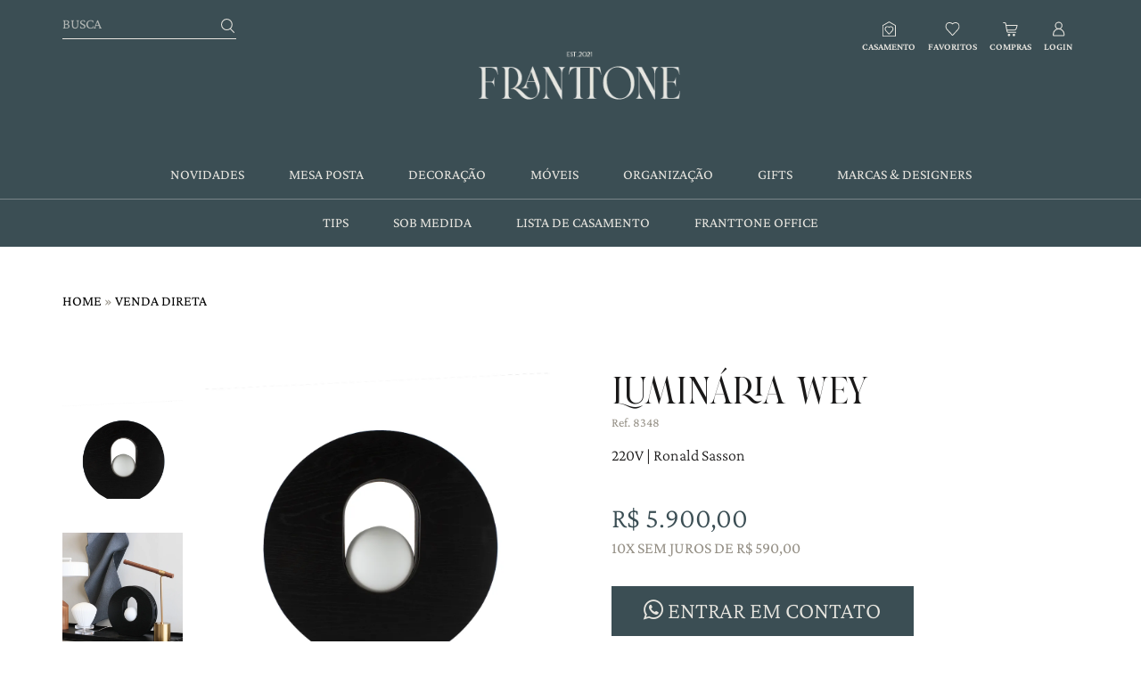

--- FILE ---
content_type: text/html; charset=UTF-8
request_url: https://franttone.com.br/produto/luminaria-wey/
body_size: 62679
content:
<!DOCTYPE html><html lang="pt-BR" class="no-js"><head><meta charset="UTF-8"><meta name="viewport" content="width=device-width, initial-scale=1"><meta itemprop="name" content="Franttone" /><meta name="msapplication-tap-highlight" content="yes" /><meta http-equiv="X-UA-Compatible" content="IE=edge,chrome=1"><meta name="apple-mobile-web-app-capable" content="yes"><meta name="apple-mobile-web-app-status-bar-style" content="#3B4E54"><meta name="mobile-web-app-capable" content="yes"><meta name="theme-color" content="#3B4E54"><meta name="format-detection" content="telephone=no"><link rel="dns-prefetch" href="https://franttone.com.br"><meta name="MSSmartTagsPreventParsing" content="true"/><link rel="profile" href="https://gmpg.org/xfn/11"><link rel="alternate" type="application/rss+xml" href="https://franttone.com.br/feed/" />
 <script src="https://www.googletagmanager.com/gtag/js?id=G-ZCKQQMF2ZQ&l=dataLayerPYS" defer data-deferred="1"></script> <script src="[data-uri]" defer></script> <link rel="preload" href="https://franttone.com.br/wp-content/themes/franttone/assets/fonts/CrimsonPro-Light.woff2" as="font" type="font/woff2" crossorigin="anonymous"><link rel="preload" href="https://franttone.com.br/wp-content/themes/franttone/assets/fonts/CrimsonPro-Regular.woff2" as="font" type="font/woff2" crossorigin="anonymous"><link rel="preload" href="https://franttone.com.br/wp-content/themes/franttone/assets/fonts/CrimsonPro-Medium.woff2" as="font" type="font/woff2" crossorigin="anonymous"><link rel="preload" href="https://franttone.com.br/wp-content/themes/franttone/assets/fonts/CrimsonPro-SemiBold.woff2" as="font" type="font/woff2" crossorigin="anonymous"><link rel="preload" href="https://franttone.com.br/wp-content/themes/franttone/assets/fonts/CrimsonPro-Bold.woff2" as="font" type="font/woff2" crossorigin="anonymous"><link rel="preload" href="https://franttone.com.br/wp-content/themes/franttone/assets/fonts/Brand.woff2" as="font" type="font/woff2" crossorigin="anonymous"><link rel="preload" href="https://franttone.com.br/wp-content/themes/franttone/assets/fonts/Spartan-Regular.woff2" as="font" type="font/woff2" crossorigin="anonymous"><link rel="preload" href="https://franttone.com.br/wp-content/themes/franttone/assets/fonts/Spartan-Light.woff2" as="font" type="font/woff2" crossorigin="anonymous"> <script src="[data-uri]" defer></script> <meta name='robots' content='index, follow, max-image-preview:large, max-snippet:-1, max-video-preview:-1' /> <script data-cfasync="false" data-pagespeed-no-defer>window.dataLayerPYS = window.dataLayerPYS || [];</script> <title>Luminária Wey - Franttone</title><meta name="description" content="Confira o produto Luminária Wey disponível na Franttone Décor &amp; Design. Entrega para todo o Brasil." /><link rel="canonical" href="https://franttone.com.br/produto/luminaria-wey/" /><meta property="og:locale" content="pt_BR" /><meta property="og:type" content="article" /><meta property="og:title" content="Luminária Wey - Franttone" /><meta property="og:description" content="Confira o produto Luminária Wey disponível na Franttone Décor &amp; Design. Entrega para todo o Brasil." /><meta property="og:url" content="https://franttone.com.br/produto/luminaria-wey/" /><meta property="og:site_name" content="Franttone" /><meta property="article:publisher" content="https://www.facebook.com/franttone" /><meta property="article:modified_time" content="2026-01-18T03:28:24+00:00" /><meta property="og:image" content="https://franttone.com.br/wp-content/uploads/2023/10/Luminaria-Wey.png" /><meta property="og:image:width" content="1000" /><meta property="og:image:height" content="1000" /><meta property="og:image:type" content="image/png" /><meta name="twitter:card" content="summary_large_image" /><meta name="twitter:label1" content="Est. tempo de leitura" /><meta name="twitter:data1" content="2 minutos" /> <script type="application/ld+json" class="yoast-schema-graph">{"@context":"https://schema.org","@graph":[{"@type":"WebPage","@id":"https://franttone.com.br/produto/luminaria-wey/","url":"https://franttone.com.br/produto/luminaria-wey/","name":"Luminária Wey - Franttone","isPartOf":{"@id":"https://franttone.com.br/#website"},"primaryImageOfPage":{"@id":"https://franttone.com.br/produto/luminaria-wey/#primaryimage"},"image":{"@id":"https://franttone.com.br/produto/luminaria-wey/#primaryimage"},"thumbnailUrl":"https://franttone.com.br/wp-content/uploads/2023/10/Luminaria-Wey.png","datePublished":"2023-10-06T18:00:56+00:00","dateModified":"2026-01-18T03:28:24+00:00","description":"Confira o produto Luminária Wey disponível na Franttone Décor &amp; Design. Entrega para todo o Brasil.","breadcrumb":{"@id":"https://franttone.com.br/produto/luminaria-wey/#breadcrumb"},"inLanguage":"pt-BR","potentialAction":[{"@type":"ReadAction","target":["https://franttone.com.br/produto/luminaria-wey/"]}]},{"@type":"ImageObject","inLanguage":"pt-BR","@id":"https://franttone.com.br/produto/luminaria-wey/#primaryimage","url":"https://franttone.com.br/wp-content/uploads/2023/10/Luminaria-Wey.png","contentUrl":"https://franttone.com.br/wp-content/uploads/2023/10/Luminaria-Wey.png","width":1000,"height":1000,"caption":"Luminária Wey"},{"@type":"BreadcrumbList","@id":"https://franttone.com.br/produto/luminaria-wey/#breadcrumb","itemListElement":[{"@type":"ListItem","position":1,"name":"Home","item":"https://franttone.com.br/"},{"@type":"ListItem","position":2,"name":"Novidades","item":"https://franttone.com.br/novidades/"},{"@type":"ListItem","position":3,"name":"Venda Direta","item":"https://franttone.com.br/categoria/compra-personalizada/"},{"@type":"ListItem","position":4,"name":"Luminária Wey"}]},{"@type":"WebSite","@id":"https://franttone.com.br/#website","url":"https://franttone.com.br/","name":"Franttone","description":"Décor &amp; Design","publisher":{"@id":"https://franttone.com.br/#organization"},"alternateName":"Franttone","potentialAction":[{"@type":"SearchAction","target":{"@type":"EntryPoint","urlTemplate":"https://franttone.com.br/?s={search_term_string}"},"query-input":{"@type":"PropertyValueSpecification","valueRequired":true,"valueName":"search_term_string"}}],"inLanguage":"pt-BR"},{"@type":"Organization","@id":"https://franttone.com.br/#organization","name":"Franttone","alternateName":"Franttone","url":"https://franttone.com.br/","logo":{"@type":"ImageObject","inLanguage":"pt-BR","@id":"https://franttone.com.br/#/schema/logo/image/","url":"https://franttone.com.br/wp-content/uploads/2021/08/franttone-favicon.png","contentUrl":"https://franttone.com.br/wp-content/uploads/2021/08/franttone-favicon.png","width":500,"height":500,"caption":"Franttone"},"image":{"@id":"https://franttone.com.br/#/schema/logo/image/"},"sameAs":["https://www.facebook.com/franttone","https://www.instagram.com/franttone/","https://br.pinterest.com/Franttone/"]}]}</script>  <script type='application/javascript'  id='pys-version-script'>console.log('PixelYourSite Free version 11.1.5.2');</script> <link rel='dns-prefetch' href='//capi-automation.s3.us-east-2.amazonaws.com' /><link rel='dns-prefetch' href='//code.jquery.com' /><link rel="alternate" title="oEmbed (JSON)" type="application/json+oembed" href="https://franttone.com.br/wp-json/oembed/1.0/embed?url=https%3A%2F%2Ffranttone.com.br%2Fproduto%2Fluminaria-wey%2F" /><link rel="alternate" title="oEmbed (XML)" type="text/xml+oembed" href="https://franttone.com.br/wp-json/oembed/1.0/embed?url=https%3A%2F%2Ffranttone.com.br%2Fproduto%2Fluminaria-wey%2F&#038;format=xml" /><style id='wp-img-auto-sizes-contain-inline-css' type='text/css'>img:is([sizes=auto i],[sizes^="auto," i]){contain-intrinsic-size:3000px 1500px}
/*# sourceURL=wp-img-auto-sizes-contain-inline-css */</style><style id="litespeed-ccss">img:is([sizes="auto"i],[sizes^="auto,"i]){contain-intrinsic-size:3000px 1500px}body:after{content:url(/wp-content/plugins/instagram-feed/img/sbi-sprite.png);display:none}.wp-block-image img{box-sizing:border-box;height:auto;max-width:100%;vertical-align:bottom}ul{box-sizing:border-box}.wp-block-spacer{clear:both}:root{--wp--preset--font-size--normal:16px;--wp--preset--font-size--huge:42px}.has-text-align-center{text-align:center}html :where(img[class*=wp-image-]){height:auto;max-width:100%}:where(figure){margin:0 0 1em}.wp-block-image{margin:0 0 1em}:root{--woocommerce:#720eec;--wc-green:#7ad03a;--wc-red:#a00;--wc-orange:#ffba00;--wc-blue:#2ea2cc;--wc-primary:#720eec;--wc-primary-text:#fcfbfe;--wc-secondary:#e9e6ed;--wc-secondary-text:#515151;--wc-highlight:#958e09;--wc-highligh-text:white;--wc-content-bg:#fff;--wc-subtext:#767676;--wc-form-border-color:rgba(32, 7, 7, 0.8);--wc-form-border-radius:4px;--wc-form-border-width:1px}:root{--color-add-to-wishlist-background:#333333;--color-add-to-wishlist-text:#FFFFFF;--color-add-to-wishlist-border:#333333;--color-add-to-wishlist-background-hover:#333333;--color-add-to-wishlist-text-hover:#FFFFFF;--color-add-to-wishlist-border-hover:#333333;--rounded-corners-radius:16px;--color-add-to-cart-background:#333333;--color-add-to-cart-text:#FFFFFF;--color-add-to-cart-border:#333333;--color-add-to-cart-background-hover:#4F4F4F;--color-add-to-cart-text-hover:#FFFFFF;--color-add-to-cart-border-hover:#4F4F4F;--add-to-cart-rounded-corners-radius:16px;--color-button-style-1-background:#333333;--color-button-style-1-text:#FFFFFF;--color-button-style-1-border:#333333;--color-button-style-1-background-hover:#4F4F4F;--color-button-style-1-text-hover:#FFFFFF;--color-button-style-1-border-hover:#4F4F4F;--color-button-style-2-background:#333333;--color-button-style-2-text:#FFFFFF;--color-button-style-2-border:#333333;--color-button-style-2-background-hover:#4F4F4F;--color-button-style-2-text-hover:#FFFFFF;--color-button-style-2-border-hover:#4F4F4F;--color-wishlist-table-background:#FFFFFF;--color-wishlist-table-text:#6d6c6c;--color-wishlist-table-border:#FFFFFF;--color-headers-background:#F4F4F4;--color-share-button-color:#FFFFFF;--color-share-button-color-hover:#FFFFFF;--color-fb-button-background:#39599E;--color-fb-button-background-hover:#595A5A;--color-tw-button-background:#45AFE2;--color-tw-button-background-hover:#595A5A;--color-pr-button-background:#AB2E31;--color-pr-button-background-hover:#595A5A;--color-em-button-background:#FBB102;--color-em-button-background-hover:#595A5A;--color-wa-button-background:#00A901;--color-wa-button-background-hover:#595A5A;--feedback-duration:3s}:root{--color-add-to-wishlist-background:#333333;--color-add-to-wishlist-text:#FFFFFF;--color-add-to-wishlist-border:#333333;--color-add-to-wishlist-background-hover:#333333;--color-add-to-wishlist-text-hover:#FFFFFF;--color-add-to-wishlist-border-hover:#333333;--rounded-corners-radius:16px;--color-add-to-cart-background:#333333;--color-add-to-cart-text:#FFFFFF;--color-add-to-cart-border:#333333;--color-add-to-cart-background-hover:#4F4F4F;--color-add-to-cart-text-hover:#FFFFFF;--color-add-to-cart-border-hover:#4F4F4F;--add-to-cart-rounded-corners-radius:16px;--color-button-style-1-background:#333333;--color-button-style-1-text:#FFFFFF;--color-button-style-1-border:#333333;--color-button-style-1-background-hover:#4F4F4F;--color-button-style-1-text-hover:#FFFFFF;--color-button-style-1-border-hover:#4F4F4F;--color-button-style-2-background:#333333;--color-button-style-2-text:#FFFFFF;--color-button-style-2-border:#333333;--color-button-style-2-background-hover:#4F4F4F;--color-button-style-2-text-hover:#FFFFFF;--color-button-style-2-border-hover:#4F4F4F;--color-wishlist-table-background:#FFFFFF;--color-wishlist-table-text:#6d6c6c;--color-wishlist-table-border:#FFFFFF;--color-headers-background:#F4F4F4;--color-share-button-color:#FFFFFF;--color-share-button-color-hover:#FFFFFF;--color-fb-button-background:#39599E;--color-fb-button-background-hover:#595A5A;--color-tw-button-background:#45AFE2;--color-tw-button-background-hover:#595A5A;--color-pr-button-background:#AB2E31;--color-pr-button-background-hover:#595A5A;--color-em-button-background:#FBB102;--color-em-button-background-hover:#595A5A;--color-wa-button-background:#00A901;--color-wa-button-background-hover:#595A5A;--feedback-duration:3s}:root{--wp--preset--aspect-ratio--square:1;--wp--preset--aspect-ratio--4-3:4/3;--wp--preset--aspect-ratio--3-4:3/4;--wp--preset--aspect-ratio--3-2:3/2;--wp--preset--aspect-ratio--2-3:2/3;--wp--preset--aspect-ratio--16-9:16/9;--wp--preset--aspect-ratio--9-16:9/16;--wp--preset--color--black:#000000;--wp--preset--color--cyan-bluish-gray:#abb8c3;--wp--preset--color--white:#ffffff;--wp--preset--color--pale-pink:#f78da7;--wp--preset--color--vivid-red:#cf2e2e;--wp--preset--color--luminous-vivid-orange:#ff6900;--wp--preset--color--luminous-vivid-amber:#fcb900;--wp--preset--color--light-green-cyan:#7bdcb5;--wp--preset--color--vivid-green-cyan:#00d084;--wp--preset--color--pale-cyan-blue:#8ed1fc;--wp--preset--color--vivid-cyan-blue:#0693e3;--wp--preset--color--vivid-purple:#9b51e0;--wp--preset--color--primary:#3B4E54;--wp--preset--color--secondary:#969187;--wp--preset--color--light:#e7e5df;--wp--preset--color--dark:#1A1919;--wp--preset--gradient--vivid-cyan-blue-to-vivid-purple:linear-gradient(135deg,rgba(6,147,227,1) 0%,rgb(155,81,224) 100%);--wp--preset--gradient--light-green-cyan-to-vivid-green-cyan:linear-gradient(135deg,rgb(122,220,180) 0%,rgb(0,208,130) 100%);--wp--preset--gradient--luminous-vivid-amber-to-luminous-vivid-orange:linear-gradient(135deg,rgba(252,185,0,1) 0%,rgba(255,105,0,1) 100%);--wp--preset--gradient--luminous-vivid-orange-to-vivid-red:linear-gradient(135deg,rgba(255,105,0,1) 0%,rgb(207,46,46) 100%);--wp--preset--gradient--very-light-gray-to-cyan-bluish-gray:linear-gradient(135deg,rgb(238,238,238) 0%,rgb(169,184,195) 100%);--wp--preset--gradient--cool-to-warm-spectrum:linear-gradient(135deg,rgb(74,234,220) 0%,rgb(151,120,209) 20%,rgb(207,42,186) 40%,rgb(238,44,130) 60%,rgb(251,105,98) 80%,rgb(254,248,76) 100%);--wp--preset--gradient--blush-light-purple:linear-gradient(135deg,rgb(255,206,236) 0%,rgb(152,150,240) 100%);--wp--preset--gradient--blush-bordeaux:linear-gradient(135deg,rgb(254,205,165) 0%,rgb(254,45,45) 50%,rgb(107,0,62) 100%);--wp--preset--gradient--luminous-dusk:linear-gradient(135deg,rgb(255,203,112) 0%,rgb(199,81,192) 50%,rgb(65,88,208) 100%);--wp--preset--gradient--pale-ocean:linear-gradient(135deg,rgb(255,245,203) 0%,rgb(182,227,212) 50%,rgb(51,167,181) 100%);--wp--preset--gradient--electric-grass:linear-gradient(135deg,rgb(202,248,128) 0%,rgb(113,206,126) 100%);--wp--preset--gradient--midnight:linear-gradient(135deg,rgb(2,3,129) 0%,rgb(40,116,252) 100%);--wp--preset--font-size--small:14px;--wp--preset--font-size--medium:22px;--wp--preset--font-size--large:28px;--wp--preset--font-size--x-large:42px;--wp--preset--font-size--extra-small:12px;--wp--preset--font-size--normal:16px;--wp--preset--font-size--extra-large:36px;--wp--preset--font-size--huge:50px;--wp--preset--font-size--gigantic:80px;--wp--preset--font-family--system-font:-apple-system,BlinkMacSystemFont,"Segoe UI",Roboto,Oxygen-Sans,Ubuntu,Cantarell,"Helvetica Neue",sans-serif;--wp--preset--spacing--20:0.44rem;--wp--preset--spacing--30:0.67rem;--wp--preset--spacing--40:1rem;--wp--preset--spacing--50:1.5rem;--wp--preset--spacing--60:2.25rem;--wp--preset--spacing--70:3.38rem;--wp--preset--spacing--80:5.06rem;--wp--preset--shadow--natural:6px 6px 9px rgba(0, 0, 0, 0.2);--wp--preset--shadow--deep:12px 12px 50px rgba(0, 0, 0, 0.4);--wp--preset--shadow--sharp:6px 6px 0px rgba(0, 0, 0, 0.2);--wp--preset--shadow--outlined:6px 6px 0px -3px rgba(255, 255, 255, 1), 6px 6px rgba(0, 0, 0, 1);--wp--preset--shadow--crisp:6px 6px 0px rgba(0, 0, 0, 1);--wp--custom--font-primary:Arial, -apple-system, BlinkMacSystemFont, 'Segoe UI', Roboto, Oxygen-Sans, Ubuntu, Cantarell, 'Helvetica Neue', sans-serif;--wp--custom--line-height--body:1.6;--wp--custom--line-height--heading:1.3;--wp--custom--line-height--page-title:1.1;--wp--custom--spacing--unit:20px;--wp--custom--spacing--horizontal:25px;--wp--custom--spacing--vertical:30px;--wp--custom--font-weight--light:300;--wp--custom--font-weight--normal:normal}:root{--wp--style--global--content-size:800px;--wp--style--global--wide-size:1200px}:where(body){margin:0}body{padding-top:0;padding-right:0;padding-bottom:0;padding-left:0}button.pswp__button{box-shadow:none!important;background-image:url(/wp-content/plugins/woocommerce/assets/css/photoswipe/default-skin/default-skin.png)!important}button.pswp__button,button.pswp__button--arrow--left::before,button.pswp__button--arrow--right::before{background-color:transparent!important}button.pswp__button--arrow--left,button.pswp__button--arrow--right{background-image:none!important}.pswp{display:none;position:absolute;width:100%;height:100%;left:0;top:0;overflow:hidden;-ms-touch-action:none;touch-action:none;z-index:1500;-webkit-text-size-adjust:100%;-webkit-backface-visibility:hidden;outline:0}.pswp *{-webkit-box-sizing:border-box;box-sizing:border-box}.pswp__bg{position:absolute;left:0;top:0;width:100%;height:100%;background:#000;opacity:0;-webkit-transform:translateZ(0);transform:translateZ(0);-webkit-backface-visibility:hidden;will-change:opacity}.pswp__scroll-wrap{position:absolute;left:0;top:0;width:100%;height:100%;overflow:hidden}.pswp__container{-ms-touch-action:none;touch-action:none;position:absolute;left:0;right:0;top:0;bottom:0}.pswp__container{-webkit-touch-callout:none}.pswp__bg{will-change:opacity}.pswp__container{-webkit-backface-visibility:hidden}.pswp__item{position:absolute;left:0;right:0;top:0;bottom:0;overflow:hidden}.pswp__button{width:44px;height:44px;position:relative;background:0 0;overflow:visible;-webkit-appearance:none;display:block;border:0;padding:0;margin:0;float:left;opacity:.75;-webkit-box-shadow:none;box-shadow:none}.pswp__button::-moz-focus-inner{padding:0;border:0}.pswp__button,.pswp__button--arrow--left:before,.pswp__button--arrow--right:before{background:url(/wp-content/plugins/woocommerce/assets/css/photoswipe/default-skin/default-skin.png)0 0 no-repeat;background-size:264px 88px;width:44px;height:44px}.pswp__button--close{background-position:0-44px}.pswp__button--share{background-position:-44px -44px}.pswp__button--fs{display:none}.pswp__button--zoom{display:none;background-position:-88px 0}.pswp__button--arrow--left,.pswp__button--arrow--right{background:0 0;top:50%;margin-top:-50px;width:70px;height:100px;position:absolute}.pswp__button--arrow--left{left:0}.pswp__button--arrow--right{right:0}.pswp__button--arrow--left:before,.pswp__button--arrow--right:before{content:"";top:35px;background-color:rgb(0 0 0/.3);height:30px;width:32px;position:absolute}.pswp__button--arrow--left:before{left:6px;background-position:-138px -44px}.pswp__button--arrow--right:before{right:6px;background-position:-94px -44px}.pswp__share-modal{display:block;background:rgb(0 0 0/.5);width:100%;height:100%;top:0;left:0;padding:10px;position:absolute;z-index:1600;opacity:0;-webkit-backface-visibility:hidden;will-change:opacity}.pswp__share-modal--hidden{display:none}.pswp__share-tooltip{z-index:1620;position:absolute;background:#fff;top:56px;border-radius:2px;display:block;width:auto;right:44px;-webkit-box-shadow:0 2px 5px rgb(0 0 0/.25);box-shadow:0 2px 5px rgb(0 0 0/.25);-webkit-transform:translateY(6px);-ms-transform:translateY(6px);transform:translateY(6px);-webkit-backface-visibility:hidden;will-change:transform}.pswp__counter{position:relative;left:0;top:0;height:44px;font-size:13px;line-height:44px;color:#fff;opacity:.75;padding:0 10px;margin-inline-end:auto}.pswp__caption{position:absolute;left:0;bottom:0;width:100%;min-height:44px}.pswp__caption__center{text-align:left;max-width:420px;margin:0 auto;font-size:13px;padding:10px;line-height:20px;color:#ccc}.pswp__preloader{width:44px;height:44px;position:absolute;top:0;left:50%;margin-left:-22px;opacity:0;will-change:opacity;direction:ltr}.pswp__preloader__icn{width:20px;height:20px;margin:12px}@media screen and (max-width:1024px){.pswp__preloader{position:relative;left:auto;top:auto;margin:0;float:right}}.pswp__ui{-webkit-font-smoothing:auto;visibility:visible;opacity:1;z-index:1550}.pswp__top-bar{position:absolute;left:0;top:0;height:44px;width:100%;display:flex;justify-content:flex-end}.pswp__caption,.pswp__top-bar{-webkit-backface-visibility:hidden;will-change:opacity}.pswp__caption,.pswp__top-bar{background-color:rgb(0 0 0/.5)}.pswp__ui--hidden .pswp__button--arrow--left,.pswp__ui--hidden .pswp__button--arrow--right,.pswp__ui--hidden .pswp__caption,.pswp__ui--hidden .pswp__top-bar{opacity:.001}:root{--woocommerce:#720eec;--wc-green:#7ad03a;--wc-red:#a00;--wc-orange:#ffba00;--wc-blue:#2ea2cc;--wc-primary:#720eec;--wc-primary-text:#fcfbfe;--wc-secondary:#e9e6ed;--wc-secondary-text:#515151;--wc-highlight:#958e09;--wc-highligh-text:white;--wc-content-bg:#fff;--wc-subtext:#767676;--wc-form-border-color:rgba(32, 7, 7, 0.8);--wc-form-border-radius:4px;--wc-form-border-width:1px}.woocommerce img,.woocommerce-page img{height:auto;max-width:100%}.woocommerce div.product div.images,.woocommerce-page div.product div.images{float:left;width:48%}.woocommerce div.product div.thumbnails::after,.woocommerce div.product div.thumbnails::before,.woocommerce-page div.product div.thumbnails::after,.woocommerce-page div.product div.thumbnails::before{content:" ";display:table}.woocommerce div.product div.thumbnails::after,.woocommerce-page div.product div.thumbnails::after{clear:both}.woocommerce div.product div.summary,.woocommerce-page div.product div.summary{float:right;width:48%;clear:none}.woocommerce form .form-row::after,.woocommerce form .form-row::before,.woocommerce-page form .form-row::after,.woocommerce-page form .form-row::before{content:" ";display:table}.woocommerce form .form-row::after,.woocommerce-page form .form-row::after{clear:both}.woocommerce form .form-row label,.woocommerce-page form .form-row label{display:block}.woocommerce form .form-row .input-text,.woocommerce-page form .form-row .input-text{box-sizing:border-box;width:100%}.woocommerce form .form-row-wide,.woocommerce-page form .form-row-wide{clear:both}@media only screen and (max-width:768px){:root{--woocommerce:#720eec;--wc-green:#7ad03a;--wc-red:#a00;--wc-orange:#ffba00;--wc-blue:#2ea2cc;--wc-primary:#720eec;--wc-primary-text:#fcfbfe;--wc-secondary:#e9e6ed;--wc-secondary-text:#515151;--wc-highlight:#958e09;--wc-highligh-text:white;--wc-content-bg:#fff;--wc-subtext:#767676;--wc-form-border-color:rgba(32, 7, 7, 0.8);--wc-form-border-radius:4px;--wc-form-border-width:1px}.woocommerce div.product div.images,.woocommerce div.product div.summary,.woocommerce-page div.product div.images,.woocommerce-page div.product div.summary{float:none;width:100%}}.product-info{overflow:hidden}.product-info div.images{overflow:hidden}.product-info div.images,.product-info div.summary{width:100%;margin-bottom:30px;text-align:left}.product-info div.summary{font-size:18px}.product-info div.images img{width:100%;max-width:100%;height:auto;display:block}.product-info h1.product_title{font:2.4em var(--inz-font-title)}.product-info small.prod-sku{margin-top:-6px;color:var(--inz-secondary);display:block}.product-info .prod-item__subtitle{font-size:inherit}.product .product-info .price{margin:35px 0 0!important;font-size:32px;margin-top:15px;font-weight:300}.product .summary>.prod-parcel{margin-bottom:30px;color:var(--inz-secondary);font-weight:400;text-transform:uppercase;display:block}.woocommerce .single_add_to_cart_button.button{width:calc(100% - 127px);background-color:var(--inz-primary);color:var(--inz-light);font-size:26px}.woocommerce .single_add_to_cart_button.button{width:calc(100% - 185px);margin:0}.pswp__bg{background-color:rgb(59 78 84/90%)}.woocommerce-product-gallery__image a{display:block}@media (max-width:991px){.product-info h1.product_title{font-size:25px}.woocommerce .single_add_to_cart_button.button{font-size:.9rem;line-height:1}}@media (max-width:575px){.product-info{padding-top:10px!important}.product-info div.summary{font-size:16px}.product .product-info .price{margin-top:15px;font-size:20px}.woocommerce .single_add_to_cart_button.button.single_wpp{width:100%}}.woocommerce .product-info #shipping-calc{margin-top:2.6rem;text-align:left}.share-icons h2,.product-info>.summary h2,.woocommerce .product-info #shipping-calc>p{color:var(--inz-primary);font-size:18px;font-weight:500;text-transform:uppercase}.woocommerce .product-info #shipping-calc #delivery_truck{display:none}.woocommerce .product-info #shipping-calc input[type=tel]{width:calc(100% - 140px);height:35px;padding-left:0;margin-right:10px;float:left;border:none;border-bottom:2px solid #9fa7a9}.woocommerce .product-info #shipping-calc input[type=button]{width:130px;padding:5px 10px;float:left;margin:0;border:none}.woocommerce .product-info #shipping-calc input[type=button]+a{display:block;clear:both;font-size:13px;text-align:left;position:relative;top:-10px}.woocommerce button.wpcss-btn{font-size:12px;letter-spacing:0}.woocommerce form .form-row{margin:0;text-align:left;display:block}.xoo-wsc-sl-apply-coupon input{margin-bottom:8px}.woocommerce form .form-row .required{border:0;text-decoration:none}@media screen and (min-width:768px){body.woocommerce div.product-info div.images{width:48%;float:left!important}body.woocommerce div.product-info>div.summary{width:46%;float:right!important}}.woocommerce form .form-row .required{visibility:visible}#wooswipe .thumbnails{width:45px;list-style:none;height:auto;overflow:hidden;padding:0;float:left}#wooswipe ul{padding:15px 0 5px;margin:0;position:relative;display:block;-moz-box-sizing:border-box;box-sizing:border-box;-webkit-touch-callout:none;-ms-touch-action:pan-y;touch-action:pan-y}.woocommerce-product-gallery__image{width:calc(100% - 55px);overflow:hidden;float:right}.thumbnails li{margin:0 0 15px;outline:none!important}.slick-next,.slick-prev{width:36px;height:19px;margin:0 auto;z-index:10;background:rgb(255 255 255/.5);box-shadow:none}.slick-next{background:url(/wp-content/plugins/inz-franttone/assets/images/slick-down.png)center no-repeat}.slick-prev{background:url(/wp-content/plugins/inz-franttone/assets/images/slick-up.png)center no-repeat}@media (max-width:575px){#wooswipe{max-width:95%}.slick-next,.slick-prev{background-size:20px!important}}@media (min-width:992px){#wooswipe .thumbnails{width:135px}.woocommerce-product-gallery__image{width:calc(100% - 160px)}}.nmgr-atw-btn.not-in-wishlist .in-wishlist-icon{display:none}.wpcss-area{position:fixed;top:0;left:0;width:100%;height:100%;background:rgb(0 0 0/.7);z-index:999999999;opacity:0;visibility:hidden}.wpcss-area .wpcss-popup{position:absolute;padding:0;top:60%;left:50%;width:360px;max-width:90%;max-height:90%;background-color:#fff;border-radius:2px;transform:translate3d(-50%,-50%,0)}.wpcss-area .wpcss-popup .wpcss-popup-inner{width:100%;height:100%;padding:30px;position:relative}.wpcss-area .wpcss-popup .wpcss-popup-close{width:32px;height:32px;line-height:32px;position:absolute;top:-32px;right:-32px;color:#fff;text-align:center}.wpcss-area .wpcss-popup .wpcss-popup-content{text-align:center}.wpcss-area .wpcss-popup .wpcss-popup-close:before{content:"";font-size:20px;font-family:"feather"}[class*=" xoo-wsc-icon-"]{font-family:"Woo-Side-Cart"!important;speak:never;font-style:normal;font-weight:400;font-variant:normal;text-transform:none;line-height:1;-webkit-font-smoothing:antialiased;-moz-osx-font-smoothing:grayscale}.xoo-wsc-icon-bag2:before{content:""}.xoo-wsc-icon-cross:before{content:""}.xoo-wsc-icon-arrow-thin-left:before{content:""}.xoo-wsc-container,.xoo-wsc-slider{position:fixed;background-color:#fff;z-index:999999;display:flex;flex-direction:column;width:90%}.xoo-wsc-modal *{box-sizing:border-box}.xoo-wsc-body{flex-grow:1;overflow:auto}span.xoo-wsc-loader{display:none;position:absolute;left:0;right:0;top:0;bottom:0;opacity:.5;background-color:#eee}.xoo-wsc-notice-container{z-index:2;position:absolute;top:0;left:0;right:0;display:none}ul.xoo-wsc-notices{margin:0;list-style-type:none;padding:0}.xoo-wscb-icon{font-size:37px}.xoo-wscb-count{position:absolute;z-index:1;background-color:#fff0;font-size:15px;height:45px;line-height:45px;text-align:center;left:0;right:0}.xoo-wsc-header{padding:15px;color:#000}span.xoo-wsch-close{position:absolute}span.xoo-wsch-text{margin-left:8px}.xoo-wsch-top{align-items:center}.xoo-wsch-top .xoo-wsch-basket{display:table;position:relative}.xoo-wsch-top{display:flex;margin:0 auto}.xoo-wsc-sl-content{display:none;overflow:auto;flex-direction:column}.xoo-wsc-sl-heading{display:flex;font-size:20px;font-weight:600;padding:20px;align-items:center}.xoo-wsc-sl-body{padding:10px 20px;flex-grow:1;overflow:auto}span.xoo-wsc-slider-close{margin:0 10px}form.xoo-wsc-sl-apply-coupon{display:flex;width:100%;justify-content:center;align-items:stretch;margin:20px 0;flex-wrap:wrap}.xoo-wsc-ft-buttons-cont{display:grid;text-align:center;grid-column-gap:10px;grid-row-gap:10px}a.xoo-wsc-ft-btn{display:flex;align-items:center;justify-content:center}.xoo-wsc-ft-buttons-cont a.xoo-wsc-ft-btn:only-child{grid-column:1/-1}.xoo-wsc-payment-btns{display:flex;align-items:center;justify-content:center}.xoo-wsc-empty-cart{padding:30px;display:flex;flex-direction:column;align-items:center}.xoo-wsc-empty-cart>*{margin-bottom:20px}.xoo-wsc-footer{background-color:#fff;color:#000;padding:10px 20px}.xoo-wsc-footer,.xoo-wsc-footer a{font-size:15px}.xoo-wsc-ft-buttons-cont{grid-template-columns:auto}.xoo-wsc-container,.xoo-wsc-slider{max-width:400px;right:-400px;top:0;bottom:0;bottom:0;font-family:}.xoo-wsc-slider{right:-400px}span.xoo-wsch-close{font-size:20px;right:10px}.xoo-wsch-top{justify-content:center}.xoo-wsch-text{font-size:20px}.xoo-wsc-header{color:#000;background-color:#fff}.xoo-wsc-body{background-color:#fff}.xoo-wsc-body,.xoo-wsc-body a{font-size:16px;color:#3b4e54}.gdpr_lightbox-hide{display:none}#moove_gdpr_cookie_info_bar .moove-gdpr-cookie-notice button.change-settings-button{padding:0;display:inline-block;border:none;box-shadow:none;background-color:#fff0;color:inherit;text-decoration:underline;font-size:inherit;text-transform:inherit;font-weight:inherit;letter-spacing:inherit;line-height:inherit}#moove_gdpr_cookie_info_bar .gdpr-fbo-0{-ms-flex-order:1;order:1}.gdpr-sr-only{position:absolute;width:1px;height:1px;padding:0;margin:-1px;overflow:hidden;clip:rect(0,0,0,0);white-space:nowrap;border:0}#moove_gdpr_cookie_info_bar{content-visibility:auto}#moove_gdpr_cookie_info_bar .moove-gdpr-button-holder{display:-ms-flexbox;display:flex;-ms-flex-align:center;align-items:center}#moove_gdpr_cookie_modal .cookie-switch .cookie-slider{overflow:visible;box-shadow:1px 1px #fff0}#moove_gdpr_cookie_modal{margin:0 auto;margin-top:0;min-height:60vh;font-family:Nunito,sans-serif;content-visibility:hidden}#moove_gdpr_cookie_modal span.tab-title{display:block}#moove_gdpr_cookie_modal button{letter-spacing:0;outline:none}#moove_gdpr_cookie_modal *{-webkit-font-smoothing:antialiased;-moz-osx-font-smoothing:grayscale;font-family:inherit}#moove_gdpr_cookie_modal .cookie-switch{position:relative;display:inline-block;width:50px;height:30px;padding:0}#moove_gdpr_cookie_modal .cookie-switch input{display:none}#moove_gdpr_cookie_modal .cookie-switch .cookie-slider{position:absolute;top:0;left:0;right:0;bottom:0;background-color:red;margin:0;padding:0}#moove_gdpr_cookie_modal .cookie-switch .cookie-slider:before{position:absolute;content:"";height:26px;width:26px;left:1px;bottom:1px;border:1px solid #f2f2f2;border-radius:50%;background-color:#fff;box-shadow:0 5px 15px 0 rgb(0 0 0/.25);display:block;box-sizing:content-box}#moove_gdpr_cookie_modal .cookie-switch .cookie-slider:after{content:attr(data-text-disabled);position:absolute;top:0;left:60px;font-weight:700;font-size:16px;line-height:30px;color:red;display:block;white-space:nowrap}#moove_gdpr_cookie_modal .cookie-switch .cookie-slider.cookie-round{border-radius:34px}#moove_gdpr_cookie_modal .cookie-switch .cookie-slider.cookie-round:before{border-radius:50%}#moove_gdpr_cookie_modal .cookie-switch .cookie-slider.gdpr-sr:after{display:none}#moove_gdpr_cookie_modal .cookie-switch .gdpr-sr-enable{display:none;color:#2e9935}#moove_gdpr_cookie_modal .cookie-switch .gdpr-sr-disable{display:block;color:red}#moove_gdpr_cookie_modal .cookie-switch .gdpr-sr-label{position:absolute;top:0;left:60px;font-weight:700;font-size:16px;line-height:30px;color:red;display:block;white-space:nowrap}#moove_gdpr_cookie_modal a,#moove_gdpr_cookie_modal button{outline:none;box-shadow:none;text-shadow:none}#moove_gdpr_cookie_modal .moove-gdpr-modal-content{color:#000;background-color:#fff;width:900px;width:80vw;max-width:1170px;min-height:600px;border-radius:10px;position:relative;margin:0 auto}#moove_gdpr_cookie_modal .moove-gdpr-modal-content .gdpr-cc-form-fieldset{background-color:#fff0}#moove_gdpr_cookie_modal .moove-gdpr-modal-content.logo-position-left .moove-gdpr-company-logo-holder{text-align:left}#moove_gdpr_cookie_modal .moove-gdpr-modal-content.moove_gdpr_modal_theme_v1 .main-modal-content{display:-ms-flexbox;display:flex;-ms-flex-flow:column;flex-flow:column;height:100%}#moove_gdpr_cookie_modal .moove-gdpr-modal-content.moove_gdpr_modal_theme_v1 .moove-gdpr-modal-footer-content .moove-gdpr-button-holder button.mgbutton{margin:2px}#moove_gdpr_cookie_modal .moove-gdpr-modal-content .moove-gdpr-modal-close{position:absolute;text-decoration:none;top:-30px;right:-30px;display:block;width:60px;height:60px;line-height:60px;text-align:center;border-radius:50%;background:#fff0;padding:0;z-index:99;margin:0;outline:none;box-shadow:none;border:none}#moove_gdpr_cookie_modal .moove-gdpr-modal-content .moove-gdpr-modal-close span.gdpr-icon{display:block;width:60px;height:60px;line-height:60px;font-size:48px;background-color:#0c4da2;border:1px solid #0c4da2;color:#fff;border-radius:50%}#moove_gdpr_cookie_modal .moove-gdpr-modal-content .moove-gdpr-company-logo-holder{padding:0;margin-bottom:25px}#moove_gdpr_cookie_modal .moove-gdpr-modal-content .moove-gdpr-company-logo-holder img{max-height:75px;max-width:70%;width:auto;display:inline-block}#moove_gdpr_cookie_modal .moove-gdpr-modal-content .moove-gdpr-tab-main span.tab-title{font-weight:700;font-size:28px;line-height:1.2;margin:0;padding:0;color:#000;margin-bottom:25px}#moove_gdpr_cookie_modal .moove-gdpr-modal-content .moove-gdpr-tab-main .moove-gdpr-tab-main-content{display:-ms-flexbox;display:flex;-ms-flex-flow:column;flex-flow:column;max-height:calc(100% - 155px);overflow-y:auto;padding-right:20px;padding-bottom:15px}#moove_gdpr_cookie_modal .moove-gdpr-modal-content .moove-gdpr-tab-main .moove-gdpr-tab-main-content a,#moove_gdpr_cookie_modal .moove-gdpr-modal-content .moove-gdpr-tab-main .moove-gdpr-tab-main-content p{font-weight:400;font-size:16px;line-height:1.4;margin-bottom:18px;margin-top:0;padding:0;color:#000}#moove_gdpr_cookie_modal .moove-gdpr-modal-content .moove-gdpr-tab-main .moove-gdpr-tab-main-content a{color:#000;text-decoration:underline}#moove_gdpr_cookie_modal .moove-gdpr-modal-content .moove-gdpr-tab-main .moove-gdpr-status-bar{padding:5px;margin-right:10px;margin-bottom:15px}#moove_gdpr_cookie_modal .moove-gdpr-modal-content .moove-gdpr-tab-main .moove-gdpr-status-bar .gdpr-cc-form-wrap,#moove_gdpr_cookie_modal .moove-gdpr-modal-content .moove-gdpr-tab-main .moove-gdpr-status-bar .gdpr-cc-form-wrap .gdpr-cc-form-fieldset{border:none;padding:0;margin:0;box-shadow:none}#moove_gdpr_cookie_modal .moove-gdpr-modal-content .moove-gdpr-modal-footer-content{display:-ms-flexbox;display:flex;-ms-flex-align:center;align-items:center;height:130px;position:absolute;left:0;bottom:0;width:100%;background-color:#f1f1f1;z-index:15;border-radius:5px}#moove_gdpr_cookie_modal .moove-gdpr-modal-content .moove-gdpr-modal-footer-content:before{content:"";position:absolute;bottom:130px;left:60px;right:60px;height:1px;display:block;background-color:#c9c8c8}#moove_gdpr_cookie_modal .moove-gdpr-modal-content .moove-gdpr-modal-footer-content .moove-gdpr-button-holder{width:calc(100% + 16px);display:-ms-flexbox;display:flex;padding:0 60px;-ms-flex-pack:justify;justify-content:space-between;margin:0-2px;-ms-flex-wrap:wrap;flex-wrap:wrap}#moove_gdpr_cookie_modal .moove-gdpr-modal-content .moove-gdpr-modal-footer-content .moove-gdpr-button-holder button.mgbutton{margin:8px;text-decoration:none;border-radius:150px;color:#fff;padding:15px 10px;border:1px solid #fff0;min-width:160px;text-align:center;text-transform:none;letter-spacing:0;font-weight:700;font-size:14px;line-height:20px}#moove_gdpr_cookie_modal .moove-gdpr-modal-content .moove-gdpr-modal-footer-content .moove-gdpr-button-holder button.mgbutton.moove-gdpr-modal-save-settings{color:#fff;display:none}#moove_gdpr_cookie_modal .moove-gdpr-modal-content .moove-gdpr-modal-left-content{width:40%;display:inline-block;float:left;padding:40px 60px;position:absolute;height:100%;top:0;box-shadow:0 0 30px 0 rgb(35 35 35/.1);background:#fff;z-index:10;left:0;border-top-left-radius:5px;border-bottom-left-radius:5px}#moove_gdpr_cookie_modal .moove-gdpr-modal-content .moove-gdpr-modal-left-content .moove-gdpr-branding-cnt{position:absolute;bottom:0;padding-bottom:30px;left:60px;right:60px}#moove_gdpr_cookie_modal .moove-gdpr-modal-content .moove-gdpr-modal-left-content .moove-gdpr-branding-cnt a{color:#000;font-weight:700;font-size:13px;letter-spacing:-.3px;padding:20px 0;position:relative;top:10px;text-decoration:none;display:block}#moove_gdpr_cookie_modal .moove-gdpr-modal-content .moove-gdpr-modal-left-content .moove-gdpr-branding-cnt a span{display:inline-block;text-decoration:underline}#moove_gdpr_cookie_modal .moove-gdpr-modal-content .moove-gdpr-modal-left-content #moove-gdpr-menu{padding:0;list-style:none;margin:0;z-index:12}#moove_gdpr_cookie_modal .moove-gdpr-modal-content .moove-gdpr-modal-left-content #moove-gdpr-menu li{margin:0;padding:0;list-style:none;margin-bottom:7px}#moove_gdpr_cookie_modal .moove-gdpr-modal-content .moove-gdpr-modal-left-content #moove-gdpr-menu li.menu-item-selected button{background-color:#fff;border-color:#f1f1f1;color:#000}#moove_gdpr_cookie_modal .moove-gdpr-modal-content .moove-gdpr-modal-left-content #moove-gdpr-menu li button{display:-ms-flexbox;display:flex;-ms-flex-align:center;align-items:center;font-weight:800;font-size:14px;text-decoration:none;text-transform:uppercase;background-color:#f1f1f1;border:1px solid #f1f1f1;line-height:1.1;padding:13px 20px;color:#0c4da2;width:100%;border-radius:5px;text-align:left;white-space:normal}#moove_gdpr_cookie_modal .moove-gdpr-modal-content .moove-gdpr-modal-left-content #moove-gdpr-menu li button span.gdpr-nav-tab-title{display:-ms-inline-flexbox;display:inline-flex;-ms-flex-align:center;align-items:center;width:calc(100% - 40px)}#moove_gdpr_cookie_modal .moove-gdpr-modal-content .moove-gdpr-modal-right-content{width:60%;display:inline-block;float:right;padding:40px 60px;position:absolute;top:0;height:auto;right:0;background-color:#f1f1f1;border-top-right-radius:5px;border-bottom-right-radius:5px}#moove_gdpr_cookie_modal .moove-gdpr-modal-content .moove-gdpr-tab-main .moove-gdpr-status-bar:after,.moove-clearfix:after{content:"";display:table;clear:both}#moove_gdpr_cookie_info_bar{position:fixed;bottom:0;left:0;width:100%;min-height:60px;max-height:400px;color:#fff;z-index:9900;background-color:#202020;border-top:1px solid #fff;font-family:Nunito,sans-serif}#moove_gdpr_cookie_info_bar *{font-family:inherit;-webkit-font-smoothing:antialiased;-moz-osx-font-smoothing:grayscale}#moove_gdpr_cookie_info_bar.moove-gdpr-info-bar-hidden{bottom:-400px}#moove_gdpr_cookie_info_bar.moove-gdpr-align-center{text-align:center}#moove_gdpr_cookie_info_bar.moove-gdpr-light-scheme{background-color:#fff;border-top:1px solid #202020}#moove_gdpr_cookie_info_bar.moove-gdpr-light-scheme .moove-gdpr-info-bar-container .moove-gdpr-info-bar-content p,#moove_gdpr_cookie_info_bar.moove-gdpr-light-scheme p{color:#202020}#moove_gdpr_cookie_info_bar.moove-gdpr-light-scheme .moove-gdpr-info-bar-container .moove-gdpr-info-bar-content button{text-decoration:underline;outline:none}#moove_gdpr_cookie_info_bar .moove-gdpr-info-bar-container{padding:10px 40px;position:static;display:inline-block}#moove_gdpr_cookie_info_bar .moove-gdpr-info-bar-container .moove-gdpr-info-bar-content{padding-left:30px;padding-right:30px;text-align:left;display:-ms-flexbox;display:flex;-ms-flex-align:center;align-items:center;width:100%}#moove_gdpr_cookie_info_bar .moove-gdpr-info-bar-container .moove-gdpr-info-bar-content p{margin:0;font-size:14px;line-height:18px;font-weight:700;padding-bottom:0;color:#fff}#moove_gdpr_cookie_info_bar .moove-gdpr-info-bar-container .moove-gdpr-info-bar-content button.mgbutton{font-size:14px;line-height:20px;color:#fff;font-weight:700;text-decoration:none;border-radius:150px;padding:8px 30px;border:none;display:inline-block;margin:3px 4px;white-space:nowrap;text-transform:none;letter-spacing:0}#moove_gdpr_cookie_info_bar .moove-gdpr-info-bar-container .moove-gdpr-info-bar-content span.change-settings-button{text-decoration:underline}#moove_gdpr_cookie_info_bar .moove-gdpr-info-bar-container .moove-gdpr-info-bar-content .moove-gdpr-button-holder{padding-left:15px;padding-left:3vw}#moove_gdpr_cookie_info_bar *{box-sizing:border-box}@media (max-width:767px){#moove_gdpr_cookie_modal .moove-gdpr-modal-content .moove-gdpr-modal-left-content .moove-gdpr-branding-cnt a{font-size:10px;line-height:1.2}.gdpr-icon.moovegdpr-arrow-close:after,.gdpr-icon.moovegdpr-arrow-close:before{height:14px;top:calc(50% - 7px)}#moove_gdpr_cookie_info_bar .moove-gdpr-button-holder{-ms-flex-wrap:wrap;flex-wrap:wrap}#moove_gdpr_cookie_modal .moove-gdpr-modal-content{width:calc(100vw - 50px)}#moove_gdpr_cookie_modal .cookie-switch{width:40px;height:24px}#moove_gdpr_cookie_modal .cookie-switch .cookie-slider:before{height:20px;width:20px}#moove_gdpr_cookie_modal .moove-gdpr-modal-content.moove_gdpr_modal_theme_v1 .moove-gdpr-tab-main .moove-gdpr-tab-main-content{max-height:auto}#moove_gdpr_cookie_modal .moove-gdpr-modal-content{max-height:500px;max-height:90vh;min-height:auto}#moove_gdpr_cookie_modal .moove-gdpr-modal-content .cookie-switch .cookie-slider:after,#moove_gdpr_cookie_modal .moove-gdpr-modal-content .cookie-switch .gdpr-sr-label{font-weight:800;font-size:12px;line-height:30px;min-width:130px}#moove_gdpr_cookie_modal .moove-gdpr-modal-content .cookie-switch .gdpr-sr-label{line-height:1.8}#moove_gdpr_cookie_modal .moove-gdpr-modal-content .moove-gdpr-modal-close{position:absolute;top:-15px;right:-15px;display:block;width:30px;height:30px;line-height:30px;text-decoration:none}#moove_gdpr_cookie_modal .moove-gdpr-modal-content .moove-gdpr-modal-close span.gdpr-icon{width:30px;height:30px;line-height:30px;font-size:30px}#moove_gdpr_cookie_modal .moove-gdpr-modal-content .moove-gdpr-company-logo-holder{margin-bottom:15px}#moove_gdpr_cookie_modal .moove-gdpr-modal-content .moove-gdpr-modal-left-content{padding:10px;padding-top:30px;position:relative;top:0;left:0;text-align:center;min-height:140px;border-radius:0;border-top-left-radius:5px;border-top-right-radius:5px}#moove_gdpr_cookie_modal .moove-gdpr-modal-content .moove-gdpr-modal-left-content #moove-gdpr-menu{display:-ms-flexbox;display:flex;margin:0-3px;-ms-flex-wrap:wrap;flex-wrap:wrap}#moove_gdpr_cookie_modal .moove-gdpr-modal-content .moove-gdpr-modal-left-content #moove-gdpr-menu li{list-style:none;margin-bottom:20px;display:-ms-inline-flexbox;display:inline-flex;margin:3px;-ms-flex:1;flex:1}#moove_gdpr_cookie_modal .moove-gdpr-modal-content .moove-gdpr-modal-left-content #moove-gdpr-menu li button{padding:5px}#moove_gdpr_cookie_modal .moove-gdpr-modal-content .moove-gdpr-modal-left-content #moove-gdpr-menu li button span.gdpr-nav-tab-title{font-size:8px;line-height:1.2}#moove_gdpr_cookie_modal .moove-gdpr-modal-content .moove-gdpr-modal-left-content .moove-gdpr-branding-cnt{top:3px;right:3px;left:auto;padding:0;bottom:auto;transform:scale(.8)}#moove_gdpr_cookie_modal .moove-gdpr-modal-content .moove-gdpr-modal-left-content .moove-gdpr-branding-cnt a{text-align:right}#moove_gdpr_cookie_modal .moove-gdpr-modal-content .moove-gdpr-modal-left-content .moove-gdpr-branding-cnt a span{display:block}#moove_gdpr_cookie_modal .moove-gdpr-modal-content .moove-gdpr-modal-right-content{width:100%;position:relative;padding:15px 10px;border-radius:0;border-bottom-left-radius:5px;border-bottom-right-radius:5px}#moove_gdpr_cookie_modal .moove-gdpr-modal-content .moove-gdpr-tab-main span.tab-title{font-weight:700;font-size:16px}#moove_gdpr_cookie_modal .moove-gdpr-modal-content .moove-gdpr-tab-main .moove-gdpr-status-bar{padding:0}#moove_gdpr_cookie_modal .moove-gdpr-modal-content .moove-gdpr-tab-main .moove-gdpr-tab-main-content{padding:0;position:relative;overflow:auto;max-height:calc(100% - 110px)}#moove_gdpr_cookie_modal .moove-gdpr-modal-content .moove-gdpr-tab-main .moove-gdpr-tab-main-content a,#moove_gdpr_cookie_modal .moove-gdpr-modal-content .moove-gdpr-tab-main .moove-gdpr-tab-main-content p{font-weight:400;font-size:14px;line-height:1.3}#moove_gdpr_cookie_modal .moove-gdpr-modal-content.moove_gdpr_modal_theme_v1 .moove-gdpr-tab-main{margin-bottom:55px}#moove_gdpr_cookie_modal .moove-gdpr-modal-content.moove_gdpr_modal_theme_v1 .moove-gdpr-tab-main .moove-gdpr-tab-main-content{height:100%;max-height:calc(90vh - 320px)}#moove_gdpr_cookie_modal .moove-gdpr-modal-content .moove-gdpr-modal-footer-content{height:70px}#moove_gdpr_cookie_modal .moove-gdpr-modal-content .moove-gdpr-modal-footer-content:before{left:10px;right:10px;bottom:70px}#moove_gdpr_cookie_modal .moove-gdpr-modal-content .moove-gdpr-modal-footer-content .moove-gdpr-button-holder{padding:0 10px}#moove_gdpr_cookie_modal .moove-gdpr-modal-content .moove-gdpr-modal-footer-content .moove-gdpr-button-holder button.mgbutton{margin:0;background-color:#fff;text-decoration:none;border-radius:150px;font-weight:700;font-size:12px;line-height:18px;padding:5px;border:1px solid #fff;color:#fff;min-width:110px;text-align:center;text-transform:none}#moove_gdpr_cookie_modal .moove-gdpr-modal-content .moove-gdpr-modal-left-content{width:100%}#moove_gdpr_cookie_modal .moove-gdpr-modal-content .moove-gdpr-modal-left-content .moove-gdpr-branding-cnt a{top:0;padding:5px 0}#moove_gdpr_cookie_modal .moove-gdpr-modal-content .moove-gdpr-company-logo-holder img{max-height:40px}#moove_gdpr_cookie_modal .moove-gdpr-modal-content .moove-gdpr-company-logo-holder{text-align:center}#moove_gdpr_cookie_info_bar .moove-gdpr-info-bar-container{padding:15px}#moove_gdpr_cookie_info_bar .moove-gdpr-info-bar-container .moove-gdpr-info-bar-content{padding-left:0;padding-right:0;display:block;min-height:auto}#moove_gdpr_cookie_info_bar .moove-gdpr-info-bar-container .moove-gdpr-info-bar-content .moove-gdpr-cookie-notice{padding-left:4px;margin-bottom:10px}#moove_gdpr_cookie_info_bar .moove-gdpr-info-bar-container .moove-gdpr-info-bar-content .moove-gdpr-button-holder{padding-left:0}#moove_gdpr_cookie_info_bar .moove-gdpr-info-bar-container .moove-gdpr-info-bar-content button.mgbutton{font-size:12px;font-weight:700;padding:5px 20px}.moove-gdpr-branding-cnt a{padding:10px 0}}@media (min-width:768px){#moove_gdpr_cookie_modal .moove-gdpr-modal-content.moove_gdpr_modal_theme_v1 .moove-gdpr-modal-right-content,#moove_gdpr_cookie_modal .moove-gdpr-modal-content.moove_gdpr_modal_theme_v1 .moove-gdpr-tab-content,#moove_gdpr_cookie_modal .moove-gdpr-modal-content.moove_gdpr_modal_theme_v1 .moove-gdpr-tab-main{height:100%}}@media (min-width:768px) and (max-width:999px){#moove_gdpr_cookie_modal .moove-gdpr-modal-content .moove-gdpr-modal-right-content{padding:30px 20px}#moove_gdpr_cookie_modal .moove-gdpr-modal-content .moove-gdpr-modal-footer-content{height:120px}#moove_gdpr_cookie_modal .moove-gdpr-modal-content .moove-gdpr-modal-footer-content .moove-gdpr-button-holder{padding:0 20px}#moove_gdpr_cookie_modal .moove-gdpr-modal-content .moove-gdpr-modal-footer-content:before{bottom:120px;left:20px;right:20px}#moove_gdpr_cookie_modal .moove-gdpr-modal-content .moove-gdpr-modal-left-content{padding:30px 20px}#moove_gdpr_cookie_modal .moove-gdpr-modal-content{min-height:620px;transform:scale(.75)}#moove_gdpr_cookie_modal .moove-gdpr-modal-content .moove-gdpr-modal-left-content .moove-gdpr-branding-cnt{left:20px;right:20px}#moove_gdpr_cookie_info_bar .moove-gdpr-info-bar-container .moove-gdpr-info-bar-content p{font-size:13px}#moove_gdpr_cookie_modal .moove-gdpr-modal-content .moove-gdpr-modal-left-content #moove-gdpr-menu li button{padding:10px 15px;font-weight:700;font-size:12px}#moove_gdpr_cookie_info_bar .moove-gdpr-info-bar-container .moove-gdpr-info-bar-content{padding-left:20px;padding-right:20px}#moove_gdpr_cookie_modal .moove-gdpr-modal-content .moove-gdpr-tab-main span.tab-title{font-weight:700;font-size:24px}#moove_gdpr_cookie_info_bar .moove-gdpr-info-bar-container{padding:10px 20px}#moove_gdpr_cookie_modal .moove-gdpr-modal-content .moove-gdpr-modal-footer-content .moove-gdpr-button-holder button.mgbutton{min-width:auto;padding:7px 15px;font-size:13px;margin:4px 8px}}@media (min-width:1000px) and (max-width:1300px){#moove_gdpr_cookie_modal .moove-gdpr-modal-content .moove-gdpr-modal-right-content{padding:40px 30px}#moove_gdpr_cookie_modal .moove-gdpr-modal-content .moove-gdpr-modal-footer-content{height:120px}#moove_gdpr_cookie_modal .moove-gdpr-modal-content .moove-gdpr-modal-footer-content .moove-gdpr-button-holder{padding:0 30px}#moove_gdpr_cookie_modal .moove-gdpr-modal-content .moove-gdpr-modal-footer-content:before{bottom:120px;left:30px;right:30px}#moove_gdpr_cookie_modal .moove-gdpr-modal-content .moove-gdpr-modal-left-content .moove-gdpr-branding-cnt{left:30px;right:30px}#moove_gdpr_cookie_modal .moove-gdpr-modal-content .moove-gdpr-modal-left-content{padding:30px}#moove_gdpr_cookie_modal .moove-gdpr-modal-content{min-width:700px}#moove_gdpr_cookie_modal .moove-gdpr-modal-content .moove-gdpr-modal-footer-content .moove-gdpr-button-holder button.mgbutton{min-width:auto;padding:10px 30px;margin-left:8px;margin-right:8px}}@media (min-width:768px) and (max-height:700px){#moove_gdpr_cookie_modal .moove-gdpr-modal-content{min-height:600px;transform:scale(.7)}}@media (-ms-high-contrast:none),screen and (-ms-high-contrast:active){#moove_gdpr_cookie_info_bar .moove-gdpr-info-bar-container .moove-gdpr-info-bar-content{display:block;max-width:100%;text-align:center}#moove_gdpr_cookie_info_bar .moove-gdpr-info-bar-container .moove-gdpr-info-bar-content .moove-gdpr-button-holder{margin-top:10px}#moove_gdpr_cookie_modal .moove-gdpr-modal-content .moove-gdpr-tab-main .moove-gdpr-tab-main-content{display:block;max-width:100%}#moove_gdpr_cookie_modal .moove-gdpr-modal-content .moove-gdpr-modal-left-content #moove-gdpr-menu li button span{display:block}}@media (-ms-high-contrast:active),(-ms-high-contrast:none){#moove_gdpr_cookie_info_bar .moove-gdpr-info-bar-container .moove-gdpr-info-bar-content{display:block;max-width:100%;text-align:center}#moove_gdpr_cookie_info_bar .moove-gdpr-info-bar-container .moove-gdpr-info-bar-content .moove-gdpr-button-holder{margin-top:10px}#moove_gdpr_cookie_modal .moove-gdpr-modal-content .moove-gdpr-tab-main .moove-gdpr-tab-main-content{display:block;max-width:100%}#moove_gdpr_cookie_modal .moove-gdpr-modal-content .moove-gdpr-modal-left-content #moove-gdpr-menu li button span{display:block}}.gdpr-icon.moovegdpr-arrow-close{position:relative}.gdpr-icon.moovegdpr-arrow-close:after,.gdpr-icon.moovegdpr-arrow-close:before{position:absolute;content:" ";height:24px;width:1px;top:calc(50% - 12px);background-color:currentColor}.gdpr-icon.moovegdpr-arrow-close:before{transform:rotate(45deg)}.gdpr-icon.moovegdpr-arrow-close:after{transform:rotate(-45deg)}@media (max-width:767px){.gdpr-icon.moovegdpr-arrow-close:after,.gdpr-icon.moovegdpr-arrow-close:before{height:14px;top:calc(50% - 7px)}#moove_gdpr_cookie_modal .moove-gdpr-modal-content{display:-ms-flexbox;display:flex;-ms-flex-wrap:wrap;flex-wrap:wrap}#moove_gdpr_cookie_modal .moove-gdpr-modal-content.moove_gdpr_modal_theme_v1 .moove-gdpr-tab-main .moove-gdpr-tab-main-content{height:auto}#moove_gdpr_cookie_modal .moove-gdpr-modal-content .moove-gdpr-modal-footer-content{display:-ms-flexbox;display:flex;padding:5px 0;-ms-flex-wrap:wrap;flex-wrap:wrap}#moove_gdpr_cookie_modal .moove-gdpr-modal-content .moove-gdpr-modal-footer-content .moove-gdpr-button-holder{display:-ms-flexbox;display:flex;-ms-flex-align:center;align-items:center;-ms-flex-pack:justify;justify-content:space-between;margin-bottom:10px}#moove_gdpr_cookie_modal .moove-gdpr-modal-content .moove-gdpr-modal-footer-content .moove-gdpr-button-holder button.mgbutton{min-width:auto;padding:5px 15px}#moove_gdpr_cookie_modal .moove-gdpr-modal-content.moove_gdpr_modal_theme_v1 .moove-gdpr-modal-left-content #moove-gdpr-menu{display:none}#moove_gdpr_cookie_modal .moove-gdpr-modal-content .moove-gdpr-modal-left-content{min-height:auto}#moove_gdpr_cookie_modal .moove-gdpr-modal-content.moove_gdpr_modal_theme_v1 .main-modal-content .moove-gdpr-tab-main{display:block!important;min-height:auto;max-height:100%;margin-bottom:0}#moove_gdpr_cookie_modal .moove-gdpr-modal-content.moove_gdpr_modal_theme_v1 .main-modal-content .moove-gdpr-tab-content{margin-bottom:80px;max-height:50vh;overflow:auto}#moove_gdpr_cookie_modal .moove-gdpr-modal-content.moove_gdpr_modal_theme_v1 .main-modal-content #cookie_policy_modal .tab-title,#moove_gdpr_cookie_modal .moove-gdpr-modal-content.moove_gdpr_modal_theme_v1 .main-modal-content #strict-necessary-cookies .tab-title,#moove_gdpr_cookie_modal .moove-gdpr-modal-content.moove_gdpr_modal_theme_v1 .main-modal-content #third_party_cookies .tab-title{padding:10px;background-color:#fff;border:1px solid #fff;display:block;margin:10px 0 0;border-radius:5px;position:relative;padding-left:30px}#moove_gdpr_cookie_modal .moove-gdpr-modal-content.moove_gdpr_modal_theme_v1 .main-modal-content #cookie_policy_modal .tab-title:before,#moove_gdpr_cookie_modal .moove-gdpr-modal-content.moove_gdpr_modal_theme_v1 .main-modal-content #strict-necessary-cookies .tab-title:before,#moove_gdpr_cookie_modal .moove-gdpr-modal-content.moove_gdpr_modal_theme_v1 .main-modal-content #third_party_cookies .tab-title:before{content:"›";position:absolute;left:0;top:0;bottom:2px;font-size:24px;color:currentColor;width:30px;display:-ms-flexbox;display:flex;-ms-flex-align:center;align-items:center;-ms-flex-pack:center;justify-content:center;line-height:1;font-family:Georgia,serif}#moove_gdpr_cookie_modal .moove-gdpr-modal-content.moove_gdpr_modal_theme_v1 .main-modal-content #cookie_policy_modal .moove-gdpr-tab-main-content,#moove_gdpr_cookie_modal .moove-gdpr-modal-content.moove_gdpr_modal_theme_v1 .main-modal-content #strict-necessary-cookies .moove-gdpr-tab-main-content,#moove_gdpr_cookie_modal .moove-gdpr-modal-content.moove_gdpr_modal_theme_v1 .main-modal-content #third_party_cookies .moove-gdpr-tab-main-content{display:none;padding:10px;background-color:#fff}}@media (max-width:350px){#moove_gdpr_cookie_modal .moove-gdpr-modal-content .moove-gdpr-modal-footer-content .moove-gdpr-button-holder button.mgbutton{padding:3px 12px}}#moove_gdpr_cookie_modal .moove-gdpr-modal-content .moove-gdpr-tab-main span.tab-title,#moove_gdpr_cookie_modal .moove-gdpr-modal-content .moove-gdpr-modal-left-content #moove-gdpr-menu li button,#moove_gdpr_cookie_modal .moove-gdpr-modal-content .moove-gdpr-modal-left-content .moove-gdpr-branding-cnt a,#moove_gdpr_cookie_modal .moove-gdpr-modal-content .moove-gdpr-modal-footer-content .moove-gdpr-button-holder button.mgbutton,#moove_gdpr_cookie_modal .cookie-switch .cookie-slider:after,#moove_gdpr_cookie_info_bar .moove-gdpr-info-bar-container .moove-gdpr-info-bar-content p,#moove_gdpr_cookie_info_bar .moove-gdpr-info-bar-container .moove-gdpr-info-bar-content button.mgbutton{font-weight:inherit}#moove_gdpr_cookie_modal,#moove_gdpr_cookie_info_bar{font-family:inherit}#moove_gdpr_cookie_info_bar .moove-gdpr-info-bar-container .moove-gdpr-info-bar-content button.mgbutton{background-color:#3b4e54}#moove_gdpr_cookie_modal .moove-gdpr-modal-content .moove-gdpr-modal-footer-content .moove-gdpr-button-holder button.mgbutton{background-color:#3b4e54;border-color:#3b4e54}#moove_gdpr_cookie_modal .moove-gdpr-modal-content .moove-gdpr-modal-close span.gdpr-icon{background-color:#3b4e54;border:1px solid #3b4e54}#moove_gdpr_cookie_modal .moove-gdpr-modal-content .moove-gdpr-modal-left-content #moove-gdpr-menu li button{color:#3b4e54}#moove_gdpr_cookie_modal.gdpr_lightbox-hide{display:none}:root{--blue:#007bff;--indigo:#6610f2;--purple:#6f42c1;--pink:#e83e8c;--red:#dc3545;--orange:#fd7e14;--yellow:#ffc107;--green:#28a745;--teal:#20c997;--cyan:#17a2b8;--white:#fff;--gray:#6c757d;--gray-dark:#343a40;--primary:#007bff;--secondary:#6c757d;--success:#28a745;--info:#17a2b8;--warning:#ffc107;--danger:#dc3545;--light:#f8f9fa;--dark:#343a40;--breakpoint-xs:0;--breakpoint-sm:576px;--breakpoint-md:768px;--breakpoint-lg:992px;--breakpoint-xl:1200px;--font-family-sans-serif:-apple-system,BlinkMacSystemFont,"Segoe UI",Roboto,"Helvetica Neue",Arial,"Noto Sans",sans-serif,"Apple Color Emoji","Segoe UI Emoji","Segoe UI Symbol","Noto Color Emoji";--font-family-monospace:SFMono-Regular,Menlo,Monaco,Consolas,"Liberation Mono","Courier New",monospace}*,::after,::before{box-sizing:border-box}html{font-family:sans-serif;line-height:1.15;-webkit-text-size-adjust:100%}aside,figure,header,nav{display:block}body{margin:0;font-family:-apple-system,BlinkMacSystemFont,"Segoe UI",Roboto,"Helvetica Neue",Arial,"Noto Sans",sans-serif,"Apple Color Emoji","Segoe UI Emoji","Segoe UI Symbol","Noto Color Emoji";font-size:1rem;font-weight:400;line-height:1.5;color:#212529;text-align:left;background-color:#fff}h1,h2{margin-top:0;margin-bottom:.5rem}p{margin-top:0;margin-bottom:1rem}ul{margin-top:0;margin-bottom:1rem}ul ul{margin-bottom:0}strong{font-weight:bolder}small{font-size:80%}a{color:#007bff;text-decoration:none;background-color:#fff0}figure{margin:0 0 1rem}img{vertical-align:middle;border-style:none}svg{overflow:hidden;vertical-align:middle}label{display:inline-block;margin-bottom:.5rem}button{border-radius:0}button,input{margin:0;font-family:inherit;font-size:inherit;line-height:inherit}button,input{overflow:visible}button{text-transform:none}[type=button],[type=submit],button{-webkit-appearance:button}[type=button]::-moz-focus-inner,[type=submit]::-moz-focus-inner,button::-moz-focus-inner{padding:0;border-style:none}input[type=checkbox]{box-sizing:border-box;padding:0}[type=search]{outline-offset:-2px;-webkit-appearance:none}[type=search]::-webkit-search-decoration{-webkit-appearance:none}::-webkit-file-upload-button{font:inherit;-webkit-appearance:button}h1,h2{margin-bottom:.5rem;font-weight:500;line-height:1.2}h1{font-size:2.5rem}h2{font-size:2rem}small{font-size:80%;font-weight:400}.container,.container-fluid{width:100%;padding-right:15px;padding-left:15px;margin-right:auto;margin-left:auto}@media (min-width:576px){.container{max-width:540px}}@media (min-width:768px){.container{max-width:720px}}@media (min-width:992px){.container{max-width:960px}}@media (min-width:1200px){.container{max-width:1140px}}.row{display:-ms-flexbox;display:flex;-ms-flex-wrap:wrap;flex-wrap:wrap;margin-right:-15px;margin-left:-15px}.col-xl{position:relative;width:100%;padding-right:15px;padding-left:15px}@media (min-width:1200px){.col-xl{-ms-flex-preferred-size:0;flex-basis:0%;-ms-flex-positive:1;flex-grow:1;max-width:100%}.order-xl-6{-ms-flex-order:6;order:6}}.form-row{display:-ms-flexbox;display:flex;-ms-flex-wrap:wrap;flex-wrap:wrap;margin-right:-5px;margin-left:-5px}.btn{display:inline-block;font-weight:400;color:#212529;text-align:center;vertical-align:middle;background-color:#fff0;border:1px solid #fff0;padding:.375rem .75rem;font-size:1rem;line-height:1.5;border-radius:.25rem}.fade:not(.show){opacity:0}.collapse:not(.show){display:none}.dropdown{position:relative}.dropdown-toggle{white-space:nowrap}.dropdown-toggle::after{display:inline-block;margin-left:.255em;vertical-align:.255em;content:"";border-top:.3em solid;border-right:.3em solid #fff0;border-bottom:0;border-left:.3em solid #fff0}.dropdown-menu{position:absolute;top:100%;left:0;z-index:1000;display:none;float:left;min-width:10rem;padding:.5rem 0;margin:.125rem 0 0;font-size:1rem;color:#212529;text-align:left;list-style:none;background-color:#fff;background-clip:padding-box;border:1px solid rgb(0 0 0/.15);border-radius:.25rem}.navbar{position:relative;display:-ms-flexbox;display:flex;-ms-flex-wrap:wrap;flex-wrap:wrap;-ms-flex-align:center;align-items:center;-ms-flex-pack:justify;justify-content:space-between;padding:.5rem 1rem}.navbar .container,.navbar .container-fluid{display:-ms-flexbox;display:flex;-ms-flex-wrap:wrap;flex-wrap:wrap;-ms-flex-align:center;align-items:center;-ms-flex-pack:justify;justify-content:space-between}.navbar-brand{display:inline-block;padding-top:.3125rem;padding-bottom:.3125rem;margin-right:1rem;font-size:1.25rem;line-height:inherit;white-space:nowrap}.navbar-nav{display:-ms-flexbox;display:flex;-ms-flex-direction:column;flex-direction:column;padding-left:0;margin-bottom:0;list-style:none}.navbar-nav .dropdown-menu{position:static;float:none}.navbar-collapse{-ms-flex-preferred-size:100%;flex-basis:100%;-ms-flex-positive:1;flex-grow:1;-ms-flex-align:center;align-items:center}.navbar-toggler{padding:.25rem .75rem;font-size:1.25rem;line-height:1;background-color:#fff0;border:1px solid #fff0;border-radius:.25rem}@media (max-width:1199.98px){.navbar-expand-xl>.container,.navbar-expand-xl>.container-fluid{padding-right:0;padding-left:0}}@media (min-width:1200px){.navbar-expand-xl{-ms-flex-flow:row nowrap;flex-flow:row nowrap;-ms-flex-pack:start;justify-content:flex-start}.navbar-expand-xl .navbar-nav{-ms-flex-direction:row;flex-direction:row}.navbar-expand-xl .navbar-nav .dropdown-menu{position:absolute}.navbar-expand-xl>.container,.navbar-expand-xl>.container-fluid{-ms-flex-wrap:nowrap;flex-wrap:nowrap}.navbar-expand-xl .navbar-collapse{display:-ms-flexbox!important;display:flex!important;-ms-flex-preferred-size:auto;flex-basis:auto}.navbar-expand-xl .navbar-toggler{display:none}}.navbar-expand{-ms-flex-flow:row nowrap;flex-flow:row nowrap;-ms-flex-pack:start;justify-content:flex-start}.navbar-expand>.container{padding-right:0;padding-left:0}.navbar-expand .navbar-nav{-ms-flex-direction:row;flex-direction:row}.navbar-expand>.container{-ms-flex-wrap:nowrap;flex-wrap:nowrap}.navbar-expand .navbar-collapse{display:-ms-flexbox!important;display:flex!important;-ms-flex-preferred-size:auto;flex-basis:auto}.navbar-dark .navbar-brand{color:#fff}.navbar-dark .navbar-toggler{color:rgb(255 255 255/.5);border-color:rgb(255 255 255/.1)}.breadcrumb{display:-ms-flexbox;display:flex;-ms-flex-wrap:wrap;flex-wrap:wrap;padding:.75rem 1rem;margin-bottom:1rem;list-style:none;background-color:#e9ecef;border-radius:.25rem}.modal{position:fixed;top:0;left:0;z-index:1050;display:none;width:100%;height:100%;overflow:hidden;outline:0}.modal-dialog{position:relative;width:auto;margin:.5rem}.modal.fade .modal-dialog{-webkit-transform:translate(0,-50px);transform:translate(0,-50px)}.modal-dialog-centered{display:-ms-flexbox;display:flex;-ms-flex-align:center;align-items:center;min-height:calc(100% - 1rem)}.modal-dialog-centered::before{display:block;height:calc(100vh - 1rem);height:-webkit-min-content;height:-moz-min-content;height:min-content;content:""}.modal-content{position:relative;display:-ms-flexbox;display:flex;-ms-flex-direction:column;flex-direction:column;width:100%;background-color:#fff;background-clip:padding-box;border:1px solid rgb(0 0 0/.2);border-radius:.3rem;outline:0}.modal-header{display:-ms-flexbox;display:flex;-ms-flex-align:start;align-items:flex-start;-ms-flex-pack:justify;justify-content:space-between;padding:1rem 1rem;border-bottom:1px solid #dee2e6;border-top-left-radius:calc(.3rem - 1px);border-top-right-radius:calc(.3rem - 1px)}.modal-body{position:relative;-ms-flex:1 1 auto;flex:1 1 auto;padding:1rem}@media (min-width:576px){.modal-dialog{max-width:500px;margin:1.75rem auto}.modal-dialog-centered{min-height:calc(100% - 3.5rem)}.modal-dialog-centered::before{height:calc(100vh - 3.5rem);height:-webkit-min-content;height:-moz-min-content;height:min-content}}.d-block{display:block!important}.d-flex{display:-ms-flexbox!important;display:flex!important}@media (min-width:768px){.d-md-none{display:none!important}}@media (min-width:1200px){.d-xl-none{display:none!important}}.flex-wrap{-ms-flex-wrap:wrap!important;flex-wrap:wrap!important}.justify-content-center{-ms-flex-pack:center!important;justify-content:center!important}.justify-content-between{-ms-flex-pack:justify!important;justify-content:space-between!important}.w-100{width:100%!important}.mb-0{margin-bottom:0!important}.text-light{color:#f8f9fa!important}.fa,.fab{display:inline-block;font:normal normal normal 14px/1 FontAwesome;font-size:inherit;text-rendering:auto;-webkit-font-smoothing:antialiased;-moz-osx-font-smoothing:grayscale}.fa-google:before{content:""}.fa-whatsapp:before{content:""}:root{--inz-primary:#3B4E54;--inz-secondary:#969187;--inz-light:#e7e5df;--inz-dark:#1A1919;--inz-font-title:'Brand'}.wp-block-image{margin-bottom:0}.m-t-30{margin-top:30px}.m-t-50{margin-top:50px}.m-b-15{margin-bottom:15px}.m-b-50{margin-bottom:50px}.p-t-40{padding-top:40px}a.btn-action{width:auto;padding:4px 30px 8px;background-color:var(--inz-primary);color:var(--inz-light);font-size:24px;text-transform:uppercase;text-align:center;outline:none;display:inline-block}.woocommerce a.button,.woocommerce button.button,.woocommerce input.button{padding:10px 15px;margin:10px auto;background-color:var(--inz-light);color:var(--inz-primary);text-align:center;text-transform:uppercase;display:inline-block;outline:none}.product .price{min-height:36px;display:block;color:var(--inz-primary);font-size:17px;font-weight:600}.prod-item__subtitle{margin:15px 0;font-size:14px}span.woocommerce-Price-currencySymbol{font-size:inherit}:root{--inz-primary:#3B4E54;--inz-secondary:#969187;--inz-light:#e7e5df;--inz-dark:#1A1919;--inz-font-title:'Brand'}*{border:none;margin:0}body{background-color:#fff;color:var(--inz-dark);font:300 16px/1.4"Crimson Pro",Arial,sans-serif}a{color:var(--inz-secondary);border:none;text-decoration:none}img{vertical-align:bottom}div{position:relative}form p label{margin-bottom:10px;line-height:1;font-weight:500}input{width:100%;padding:5px 10px;margin-bottom:20px;background:#fff0;color:var(--inz-primary);box-sizing:border-box;outline:none;border:1px solid var(--inz-secondary)}input[type="checkbox"]{width:auto;height:auto;margin:0}input[type="submit"]{width:auto;padding:7px 30px;margin-bottom:0;background:var(--inz-secondary);color:var(--inz-light);text-transform:uppercase;outline:none;border:none}.text-light,.text-light input{color:var(--inz-light)}.text-light :-ms-input-placeholder{color:var(--inz-light);opacity:.7}.text-light ::-ms-input-placeholder{color:var(--inz-light);opacity:.7}.text-light input[type="submit"]{background:var(--inz-light);color:var(--inz-secondary)}.clear{clear:both}.intitle{margin:0 auto 40px;font:2em var(--inz-font-title);position:relative}@media (min-width:768px){.intitle{font-size:3em}}#header{width:100%;margin:0 auto;position:relative;z-index:99}.main-nav__icons button[class*="-toggle"],.main-nav__icons a.nav-icons-toggle{width:30px;height:20px;padding:2px 0 0;line-height:1;outline:none!important;background-color:#fff0;box-shadow:none;vertical-align:bottom}.main-nav__icons a.nav-icons-toggle{display:block;text-align:center}.main-nav__icons button span,.main-nav__icons a.nav-icons-toggle span{margin-top:6px;color:var(--inz-light);font-size:11px;font-weight:600;text-transform:uppercase;display:none}.main-nav__icons a img,.main-nav__icons button img{width:17px}@media (max-width:1199px){.mini-profile{position:static}}@media (max-width:767px){.main-nav__icons button{padding:0 3px}.main-nav__icons button.profile-toggle{font-size:14px}}@media (min-width:992px){.main-nav__icons button[class*="-toggle"],.main-nav__icons a.nav-icons-toggle{width:auto;height:50px;padding:8px 7px}.main-nav__icons button span,.main-nav__icons a.nav-icons-toggle span{display:block}}#header>#secondary-nav{border-top:1px solid #7a8588;z-index:1}.navbar-toggler{border:none;padding:0;margin-top:-3px;margin-right:5px;outline:none!important;text-align:left}.navbar-toggler img{max-width:17px}#header>nav{width:100%;padding:0;border:none;border-radius:0;background-color:var(--inz-primary);font-weight:400;line-height:1;z-index:2}#main-nav .logo-site{max-width:35px;text-align:center}#main-nav .navbar-brand{width:auto;height:auto;padding:0;margin:0}#main-nav .navbar-brand img{width:100%;height:40px}#main-nav .navbar-brand .secondary-logo{display:none}#header>nav .navbar-nav li a{color:var(--inz-light)}#main-nav .navbar-nav>li.dropdown{position:static}#header>nav .navbar-nav>li>a{padding:24px 2rem 21px;position:relative;display:block;text-transform:uppercase;outline:none}#main-nav .dropdown-toggle::after{position:absolute;right:10px;top:20px;display:none}#main-nav ul>li>.dropdown-menu{width:100%;max-width:250px;padding:10px 20px;margin:0;background-color:var(--inz-light);font-size:16px;border-radius:0;border:none;top:100%}#main-nav ul>li>.dropdown-menu.mgm-wrapper{max-width:100%;padding:15px 15px 0;left:0;right:0;justify-content:center;flex-wrap:wrap}#main-nav ul>li>.dropdown-menu ul{padding:0;margin:0;list-style:none}#main-nav ul>li>.dropdown-menu li{padding:6px 0;font-size:18px}#main-nav ul>li>.dropdown-menu li a{color:inherit;font-size:16px;font-weight:500;text-transform:uppercase}#main-nav .close-menu{position:absolute;top:10px;right:15px;z-index:9}@media (max-width:991px){#header>#secondary-nav{padding:10px 0}#secondary-nav .navbar-nav{flex-wrap:wrap;justify-content:center}#header>#secondary-nav .navbar-nav>li>a{font-size:14px;padding:5px 10px}}@media (max-width:1199px){#main-nav .logo-site{min-width:37%}#header>#main-nav{padding:5px 15px 3px}#main-nav .navbar-brand .primary-logo{display:none}#main-nav .navbar-brand .secondary-logo{display:block}#main-nav #navbarCollapse{width:100%;max-width:275px;padding:40px 15px;background-color:var(--inz-primary);position:fixed;top:0;bottom:0;left:-280px;align-items:flex-start;overflow-y:auto;z-index:999999;border-right:1px solid #7a8588}#header>#main-nav .navbar-nav>li>a{padding:15px}#main-nav ul>li>.dropdown-menu.mgm-wrapper{padding:0;margin-left:-5px;background:#fff0}#main-nav ul>li>.dropdown-menu ul li{width:100%;font-size:16px;padding:7px 0}#main-nav ul>li>.dropdown-menu li a{color:var(--inz-light);font-size:14px}}@media (min-width:576px) and (max-width:1199px){#main-nav .logo-site{min-width:60%}}@media (min-width:1200px){#main-nav>.container.main-nav__icons{display:flex;align-items:flex-start;padding-top:1rem}#main-nav>.container{display:block}#main-nav>.container,#main-nav .navbar-collapse{position:static}#main-nav .logo-site{max-width:340px;margin:2rem auto}#header>nav .navbar-nav>li>a{padding:18px 25px;border-bottom:1px solid #fff0}#secondary-nav .navbar-nav>li>a{padding:15px 2.5rem}#main-nav .navbar-brand img{max-width:100%;height:90px}#main-nav ul>li>.dropdown-menu .col-xl:last-child{min-width:361px;margin-right:-30px;text-align:right}}@media (min-width:1366px){#header>nav .navbar-nav>li>a{padding:18px 29px}}.bg-overlay{width:100%;height:100%;background-color:#000;display:none;opacity:.5;position:fixed;top:0;left:0;z-index:99}.close-icon{width:30px;height:30px;padding:10px}.close-icon:before,.close-icon:after{content:"";position:absolute;width:26px;height:3px;background-color:var(--inz-light);top:16px}.close-icon:before{-webkit-transform:rotate(45deg);-moz-transform:rotate(45deg);transform:rotate(45deg);left:2px}.close-icon:after{-webkit-transform:rotate(-45deg);-moz-transform:rotate(-45deg);transform:rotate(-45deg);right:2px}.search-mobile{padding:0 20px 5px;background-color:var(--inz-primary);display:none}.search-desktop{width:100%;max-width:270px}.search-form{width:100%;max-width:195px;padding:0;margin:0;z-index:99;overflow:hidden;border-bottom:1px solid var(--inz-light);display:block}.search-mobile .search-form{max-width:100%}.search-form input[type="search"],.search-form input[type="submit"]{height:27px;margin:0;background:#fff0;color:var(--inz-light)}.search-form input[type="search"]{width:calc(100% - 20px);padding:0 0 7px 0;float:left;border:none}.search-form input[type="submit"]{width:20px;padding:0;background:url(/wp-content/themes/franttone/images/ic-search.svg)center 5px no-repeat;background-size:15px;float:right}@media (max-width:1199px){.search-desktop{display:none}}#breadcrumbs{padding:0;margin:0 0 25px;background-color:#fff0;color:var(--inz-secondary);font-weight:400;text-transform:uppercase}#breadcrumbs a:last-child{color:#000}@media (max-width:575px){#breadcrumbs{font-size:12px}}.wp-block-image img{height:auto}#moove_gdpr_cookie_info_bar.moove-gdpr-light-scheme{background-color:var(--inz-light);color:var(--inz-secondary);border-top:none}.nmgr-atw-wrapper a.button .nmgr-tip{display:none}.modal-header{padding:20px 30px 0;border:none}.modal-header h2{width:100%;margin:0;color:var(--inz-primary);font-size:2em;text-align:center}.modal-body{padding:30px}.modal-dialog .btn-close{width:35px;height:35px;padding:0;color:var(--inz-primary);line-height:0;text-indent:-999999px;position:absolute;top:10px;right:10px;opacity:1;z-index:9}.modal-login__dialog{max-width:450px}.modal-login .modal-content{border-radius:var(--inz-radius);border:none}.modal-login__form .lost_password{font-size:13px}.modal-login__form .lost_password{position:relative;top:3px}.modal-login__dialog input{margin-bottom:5px}.modal-login__form input[type="checkbox"]{margin-right:5px;position:relative;top:3px}.modal-login__form .btn-action,.modal-login__form button[type="submit"]{width:100%;display:block}.modal-login__form button[type="submit"]{padding:4px 30px 8px;margin-top:10px;background-color:var(--inz-primary);color:var(--inz-light);font-size:24px;text-transform:uppercase;text-align:center;outline:none}.modal-login__form .btn-action.btn-register{margin-top:10px;background-color:var(--inz-light);color:var(--inz-primary)}.modal-body form.woocommerce-form-login{padding:0;background-color:#fff0}.modal-body form.woocommerce-form-login .form-row{margin-left:0;margin-right:0}.mo-openid-app-icons a:first-of-type{margin-left:-10px}.mo-openid-app-icons>p{font-size:13px;font-weight:700}.passwordless-login p{font-size:14px;margin:0 0 5px}#inzco-login-form label{display:block;font-size:16px}#inzco-login-form input[type=email]{width:calc(100% - 75px);margin:0;display:inline-block}#inzco-login-form input[type=submit]{width:70px;padding:6px 5px;display:inline-block}@media (max-width:575px){.container{padding-left:20px;padding-right:20px}}@media (min-width:1200px){.container{max-width:1170px}}.mo-openid-app-icons>p{margin:0px!important}.mo-openid-app-icons{display:block;margin:0 auto}.mo-openid-app-icons>a{box-shadow:inset 0-1px 0#fff0!important}.circle{border-radius:999px!important}.mo_openid-login-button{text-align:center!important;color:white!important;padding-top:8px!important;box-sizing:border-box!important}:root{--grids-composer-cols:12;--grids-composer-rows:6}</style><script src="[data-uri]" defer></script><link rel="preload" as="image" href="https://franttone.com.br/wp-content/themes/franttone/images/ic-profile.svg"><link rel="preload" as="image" href="https://franttone.com.br/wp-content/uploads/2023/07/logo-franttone.png.webp"><link rel="preload" as="image" href="https://franttone.com.br/wp-content/themes/franttone/images/ic-marriage.svg"><link rel="preload" as="image" href="https://franttone.com.br/wp-content/themes/franttone/images/ic-favorites.svg"><link rel="preload" as="image" href="https://franttone.com.br/wp-content/themes/franttone/images/ic-cart.svg"><link rel="preload" as="image" href="https://franttone.com.br/wp-content/uploads/2023/10/Luminaria-Wey.png.webp"><link rel="preload" as="image" href="https://franttone.com.br/wp-content/uploads/2023/10/Luminaria-Wey.png.webp"><link rel="preload" as="image" href="https://franttone.com.br/wp-content/uploads/2023/10/Luminaria-Wey-2.png.webp"><link data-optimized="1" data-asynced="1" as="style" onload="this.onload=null;this.rel='stylesheet'"  rel='preload' id='partial-payment-blocks-integration-css' href='https://franttone.com.br/wp-content/litespeed/css/43520f0894aa63c1145492c79398151f.css?ver=8151f' type='text/css' media='all' /><link data-optimized="1" data-asynced="1" as="style" onload="this.onload=null;this.rel='stylesheet'"  rel='preload' id='berocket_aapf_widget-style-css' href='https://franttone.com.br/wp-content/litespeed/css/fa2a67d5ccd393b965faa9a16b1f17d0.css?ver=f17d0' type='text/css' media='all' /><link data-optimized="1" data-asynced="1" as="style" onload="this.onload=null;this.rel='stylesheet'"  rel='preload' id='sbi_styles-css' href='https://franttone.com.br/wp-content/litespeed/css/569c8bb9dd74b8cbdcfa42590d0fea19.css?ver=fea19' type='text/css' media='all' /><link data-optimized="1" data-asynced="1" as="style" onload="this.onload=null;this.rel='stylesheet'"  rel='preload' id='wp-block-library-css' href='https://franttone.com.br/wp-content/litespeed/css/2f261b0dcc166b8ceac625454451c883.css?ver=1c883' type='text/css' media='all' /><style id='wp-block-heading-inline-css' type='text/css'>h1:where(.wp-block-heading).has-background,h2:where(.wp-block-heading).has-background,h3:where(.wp-block-heading).has-background,h4:where(.wp-block-heading).has-background,h5:where(.wp-block-heading).has-background,h6:where(.wp-block-heading).has-background{padding:1.25em 2.375em}h1.has-text-align-left[style*=writing-mode]:where([style*=vertical-lr]),h1.has-text-align-right[style*=writing-mode]:where([style*=vertical-rl]),h2.has-text-align-left[style*=writing-mode]:where([style*=vertical-lr]),h2.has-text-align-right[style*=writing-mode]:where([style*=vertical-rl]),h3.has-text-align-left[style*=writing-mode]:where([style*=vertical-lr]),h3.has-text-align-right[style*=writing-mode]:where([style*=vertical-rl]),h4.has-text-align-left[style*=writing-mode]:where([style*=vertical-lr]),h4.has-text-align-right[style*=writing-mode]:where([style*=vertical-rl]),h5.has-text-align-left[style*=writing-mode]:where([style*=vertical-lr]),h5.has-text-align-right[style*=writing-mode]:where([style*=vertical-rl]),h6.has-text-align-left[style*=writing-mode]:where([style*=vertical-lr]),h6.has-text-align-right[style*=writing-mode]:where([style*=vertical-rl]){rotate:180deg}
/*# sourceURL=https://franttone.com.br/wp-includes/blocks/heading/style.min.css */</style><style id='wp-block-image-inline-css' type='text/css'>.wp-block-image>a,.wp-block-image>figure>a{display:inline-block}.wp-block-image img{box-sizing:border-box;height:auto;max-width:100%;vertical-align:bottom}@media not (prefers-reduced-motion){.wp-block-image img.hide{visibility:hidden}.wp-block-image img.show{animation:show-content-image .4s}}.wp-block-image[style*=border-radius] img,.wp-block-image[style*=border-radius]>a{border-radius:inherit}.wp-block-image.has-custom-border img{box-sizing:border-box}.wp-block-image.aligncenter{text-align:center}.wp-block-image.alignfull>a,.wp-block-image.alignwide>a{width:100%}.wp-block-image.alignfull img,.wp-block-image.alignwide img{height:auto;width:100%}.wp-block-image .aligncenter,.wp-block-image .alignleft,.wp-block-image .alignright,.wp-block-image.aligncenter,.wp-block-image.alignleft,.wp-block-image.alignright{display:table}.wp-block-image .aligncenter>figcaption,.wp-block-image .alignleft>figcaption,.wp-block-image .alignright>figcaption,.wp-block-image.aligncenter>figcaption,.wp-block-image.alignleft>figcaption,.wp-block-image.alignright>figcaption{caption-side:bottom;display:table-caption}.wp-block-image .alignleft{float:left;margin:.5em 1em .5em 0}.wp-block-image .alignright{float:right;margin:.5em 0 .5em 1em}.wp-block-image .aligncenter{margin-left:auto;margin-right:auto}.wp-block-image :where(figcaption){margin-bottom:1em;margin-top:.5em}.wp-block-image.is-style-circle-mask img{border-radius:9999px}@supports ((-webkit-mask-image:none) or (mask-image:none)) or (-webkit-mask-image:none){.wp-block-image.is-style-circle-mask img{border-radius:0;-webkit-mask-image:url('data:image/svg+xml;utf8,<svg viewBox="0 0 100 100" xmlns="http://www.w3.org/2000/svg"><circle cx="50" cy="50" r="50"/></svg>');mask-image:url('data:image/svg+xml;utf8,<svg viewBox="0 0 100 100" xmlns="http://www.w3.org/2000/svg"><circle cx="50" cy="50" r="50"/></svg>');mask-mode:alpha;-webkit-mask-position:center;mask-position:center;-webkit-mask-repeat:no-repeat;mask-repeat:no-repeat;-webkit-mask-size:contain;mask-size:contain}}:root :where(.wp-block-image.is-style-rounded img,.wp-block-image .is-style-rounded img){border-radius:9999px}.wp-block-image figure{margin:0}.wp-lightbox-container{display:flex;flex-direction:column;position:relative}.wp-lightbox-container img{cursor:zoom-in}.wp-lightbox-container img:hover+button{opacity:1}.wp-lightbox-container button{align-items:center;backdrop-filter:blur(16px) saturate(180%);background-color:#5a5a5a40;border:none;border-radius:4px;cursor:zoom-in;display:flex;height:20px;justify-content:center;opacity:0;padding:0;position:absolute;right:16px;text-align:center;top:16px;width:20px;z-index:100}@media not (prefers-reduced-motion){.wp-lightbox-container button{transition:opacity .2s ease}}.wp-lightbox-container button:focus-visible{outline:3px auto #5a5a5a40;outline:3px auto -webkit-focus-ring-color;outline-offset:3px}.wp-lightbox-container button:hover{cursor:pointer;opacity:1}.wp-lightbox-container button:focus{opacity:1}.wp-lightbox-container button:focus,.wp-lightbox-container button:hover,.wp-lightbox-container button:not(:hover):not(:active):not(.has-background){background-color:#5a5a5a40;border:none}.wp-lightbox-overlay{box-sizing:border-box;cursor:zoom-out;height:100vh;left:0;overflow:hidden;position:fixed;top:0;visibility:hidden;width:100%;z-index:100000}.wp-lightbox-overlay .close-button{align-items:center;cursor:pointer;display:flex;justify-content:center;min-height:40px;min-width:40px;padding:0;position:absolute;right:calc(env(safe-area-inset-right) + 16px);top:calc(env(safe-area-inset-top) + 16px);z-index:5000000}.wp-lightbox-overlay .close-button:focus,.wp-lightbox-overlay .close-button:hover,.wp-lightbox-overlay .close-button:not(:hover):not(:active):not(.has-background){background:none;border:none}.wp-lightbox-overlay .lightbox-image-container{height:var(--wp--lightbox-container-height);left:50%;overflow:hidden;position:absolute;top:50%;transform:translate(-50%,-50%);transform-origin:top left;width:var(--wp--lightbox-container-width);z-index:9999999999}.wp-lightbox-overlay .wp-block-image{align-items:center;box-sizing:border-box;display:flex;height:100%;justify-content:center;margin:0;position:relative;transform-origin:0 0;width:100%;z-index:3000000}.wp-lightbox-overlay .wp-block-image img{height:var(--wp--lightbox-image-height);min-height:var(--wp--lightbox-image-height);min-width:var(--wp--lightbox-image-width);width:var(--wp--lightbox-image-width)}.wp-lightbox-overlay .wp-block-image figcaption{display:none}.wp-lightbox-overlay button{background:none;border:none}.wp-lightbox-overlay .scrim{background-color:#fff;height:100%;opacity:.9;position:absolute;width:100%;z-index:2000000}.wp-lightbox-overlay.active{visibility:visible}@media not (prefers-reduced-motion){.wp-lightbox-overlay.active{animation:turn-on-visibility .25s both}.wp-lightbox-overlay.active img{animation:turn-on-visibility .35s both}.wp-lightbox-overlay.show-closing-animation:not(.active){animation:turn-off-visibility .35s both}.wp-lightbox-overlay.show-closing-animation:not(.active) img{animation:turn-off-visibility .25s both}.wp-lightbox-overlay.zoom.active{animation:none;opacity:1;visibility:visible}.wp-lightbox-overlay.zoom.active .lightbox-image-container{animation:lightbox-zoom-in .4s}.wp-lightbox-overlay.zoom.active .lightbox-image-container img{animation:none}.wp-lightbox-overlay.zoom.active .scrim{animation:turn-on-visibility .4s forwards}.wp-lightbox-overlay.zoom.show-closing-animation:not(.active){animation:none}.wp-lightbox-overlay.zoom.show-closing-animation:not(.active) .lightbox-image-container{animation:lightbox-zoom-out .4s}.wp-lightbox-overlay.zoom.show-closing-animation:not(.active) .lightbox-image-container img{animation:none}.wp-lightbox-overlay.zoom.show-closing-animation:not(.active) .scrim{animation:turn-off-visibility .4s forwards}}@keyframes show-content-image{0%{visibility:hidden}99%{visibility:hidden}to{visibility:visible}}@keyframes turn-on-visibility{0%{opacity:0}to{opacity:1}}@keyframes turn-off-visibility{0%{opacity:1;visibility:visible}99%{opacity:0;visibility:visible}to{opacity:0;visibility:hidden}}@keyframes lightbox-zoom-in{0%{transform:translate(calc((-100vw + var(--wp--lightbox-scrollbar-width))/2 + var(--wp--lightbox-initial-left-position)),calc(-50vh + var(--wp--lightbox-initial-top-position))) scale(var(--wp--lightbox-scale))}to{transform:translate(-50%,-50%) scale(1)}}@keyframes lightbox-zoom-out{0%{transform:translate(-50%,-50%) scale(1);visibility:visible}99%{visibility:visible}to{transform:translate(calc((-100vw + var(--wp--lightbox-scrollbar-width))/2 + var(--wp--lightbox-initial-left-position)),calc(-50vh + var(--wp--lightbox-initial-top-position))) scale(var(--wp--lightbox-scale));visibility:hidden}}
/*# sourceURL=https://franttone.com.br/wp-includes/blocks/image/style.min.css */</style><style id='wp-block-image-theme-inline-css' type='text/css'>:root :where(.wp-block-image figcaption){color:#555;font-size:13px;text-align:center}.is-dark-theme :root :where(.wp-block-image figcaption){color:#ffffffa6}.wp-block-image{margin:0 0 1em}
/*# sourceURL=https://franttone.com.br/wp-includes/blocks/image/theme.min.css */</style><style id='wp-block-columns-inline-css' type='text/css'>.wp-block-columns{box-sizing:border-box;display:flex;flex-wrap:wrap!important}@media (min-width:782px){.wp-block-columns{flex-wrap:nowrap!important}}.wp-block-columns{align-items:normal!important}.wp-block-columns.are-vertically-aligned-top{align-items:flex-start}.wp-block-columns.are-vertically-aligned-center{align-items:center}.wp-block-columns.are-vertically-aligned-bottom{align-items:flex-end}@media (max-width:781px){.wp-block-columns:not(.is-not-stacked-on-mobile)>.wp-block-column{flex-basis:100%!important}}@media (min-width:782px){.wp-block-columns:not(.is-not-stacked-on-mobile)>.wp-block-column{flex-basis:0;flex-grow:1}.wp-block-columns:not(.is-not-stacked-on-mobile)>.wp-block-column[style*=flex-basis]{flex-grow:0}}.wp-block-columns.is-not-stacked-on-mobile{flex-wrap:nowrap!important}.wp-block-columns.is-not-stacked-on-mobile>.wp-block-column{flex-basis:0;flex-grow:1}.wp-block-columns.is-not-stacked-on-mobile>.wp-block-column[style*=flex-basis]{flex-grow:0}:where(.wp-block-columns){margin-bottom:1.75em}:where(.wp-block-columns.has-background){padding:1.25em 2.375em}.wp-block-column{flex-grow:1;min-width:0;overflow-wrap:break-word;word-break:break-word}.wp-block-column.is-vertically-aligned-top{align-self:flex-start}.wp-block-column.is-vertically-aligned-center{align-self:center}.wp-block-column.is-vertically-aligned-bottom{align-self:flex-end}.wp-block-column.is-vertically-aligned-stretch{align-self:stretch}.wp-block-column.is-vertically-aligned-bottom,.wp-block-column.is-vertically-aligned-center,.wp-block-column.is-vertically-aligned-top{width:100%}
/*# sourceURL=https://franttone.com.br/wp-includes/blocks/columns/style.min.css */</style><style id='wp-block-paragraph-inline-css' type='text/css'>.is-small-text{font-size:.875em}.is-regular-text{font-size:1em}.is-large-text{font-size:2.25em}.is-larger-text{font-size:3em}.has-drop-cap:not(:focus):first-letter{float:left;font-size:8.4em;font-style:normal;font-weight:100;line-height:.68;margin:.05em .1em 0 0;text-transform:uppercase}body.rtl .has-drop-cap:not(:focus):first-letter{float:none;margin-left:.1em}p.has-drop-cap.has-background{overflow:hidden}:root :where(p.has-background){padding:1.25em 2.375em}:where(p.has-text-color:not(.has-link-color)) a{color:inherit}p.has-text-align-left[style*="writing-mode:vertical-lr"],p.has-text-align-right[style*="writing-mode:vertical-rl"]{rotate:180deg}
/*# sourceURL=https://franttone.com.br/wp-includes/blocks/paragraph/style.min.css */</style><style id='wp-block-spacer-inline-css' type='text/css'>.wp-block-spacer{clear:both}
/*# sourceURL=https://franttone.com.br/wp-includes/blocks/spacer/style.min.css */</style><style id='global-styles-inline-css' type='text/css'>:root{--wp--preset--aspect-ratio--square: 1;--wp--preset--aspect-ratio--4-3: 4/3;--wp--preset--aspect-ratio--3-4: 3/4;--wp--preset--aspect-ratio--3-2: 3/2;--wp--preset--aspect-ratio--2-3: 2/3;--wp--preset--aspect-ratio--16-9: 16/9;--wp--preset--aspect-ratio--9-16: 9/16;--wp--preset--color--black: #000000;--wp--preset--color--cyan-bluish-gray: #abb8c3;--wp--preset--color--white: #ffffff;--wp--preset--color--pale-pink: #f78da7;--wp--preset--color--vivid-red: #cf2e2e;--wp--preset--color--luminous-vivid-orange: #ff6900;--wp--preset--color--luminous-vivid-amber: #fcb900;--wp--preset--color--light-green-cyan: #7bdcb5;--wp--preset--color--vivid-green-cyan: #00d084;--wp--preset--color--pale-cyan-blue: #8ed1fc;--wp--preset--color--vivid-cyan-blue: #0693e3;--wp--preset--color--vivid-purple: #9b51e0;--wp--preset--color--primary: #3B4E54;--wp--preset--color--secondary: #969187;--wp--preset--color--light: #e7e5df;--wp--preset--color--dark: #1A1919;--wp--preset--gradient--vivid-cyan-blue-to-vivid-purple: linear-gradient(135deg,rgb(6,147,227) 0%,rgb(155,81,224) 100%);--wp--preset--gradient--light-green-cyan-to-vivid-green-cyan: linear-gradient(135deg,rgb(122,220,180) 0%,rgb(0,208,130) 100%);--wp--preset--gradient--luminous-vivid-amber-to-luminous-vivid-orange: linear-gradient(135deg,rgb(252,185,0) 0%,rgb(255,105,0) 100%);--wp--preset--gradient--luminous-vivid-orange-to-vivid-red: linear-gradient(135deg,rgb(255,105,0) 0%,rgb(207,46,46) 100%);--wp--preset--gradient--very-light-gray-to-cyan-bluish-gray: linear-gradient(135deg,rgb(238,238,238) 0%,rgb(169,184,195) 100%);--wp--preset--gradient--cool-to-warm-spectrum: linear-gradient(135deg,rgb(74,234,220) 0%,rgb(151,120,209) 20%,rgb(207,42,186) 40%,rgb(238,44,130) 60%,rgb(251,105,98) 80%,rgb(254,248,76) 100%);--wp--preset--gradient--blush-light-purple: linear-gradient(135deg,rgb(255,206,236) 0%,rgb(152,150,240) 100%);--wp--preset--gradient--blush-bordeaux: linear-gradient(135deg,rgb(254,205,165) 0%,rgb(254,45,45) 50%,rgb(107,0,62) 100%);--wp--preset--gradient--luminous-dusk: linear-gradient(135deg,rgb(255,203,112) 0%,rgb(199,81,192) 50%,rgb(65,88,208) 100%);--wp--preset--gradient--pale-ocean: linear-gradient(135deg,rgb(255,245,203) 0%,rgb(182,227,212) 50%,rgb(51,167,181) 100%);--wp--preset--gradient--electric-grass: linear-gradient(135deg,rgb(202,248,128) 0%,rgb(113,206,126) 100%);--wp--preset--gradient--midnight: linear-gradient(135deg,rgb(2,3,129) 0%,rgb(40,116,252) 100%);--wp--preset--font-size--small: 14px;--wp--preset--font-size--medium: 22px;--wp--preset--font-size--large: 28px;--wp--preset--font-size--x-large: 42px;--wp--preset--font-size--extra-small: 12px;--wp--preset--font-size--normal: 16px;--wp--preset--font-size--extra-large: 36px;--wp--preset--font-size--huge: 50px;--wp--preset--font-size--gigantic: 80px;--wp--preset--font-family--system-font: -apple-system,BlinkMacSystemFont,"Segoe UI",Roboto,Oxygen-Sans,Ubuntu,Cantarell,"Helvetica Neue",sans-serif;--wp--preset--spacing--20: 0.44rem;--wp--preset--spacing--30: 0.67rem;--wp--preset--spacing--40: 1rem;--wp--preset--spacing--50: 1.5rem;--wp--preset--spacing--60: 2.25rem;--wp--preset--spacing--70: 3.38rem;--wp--preset--spacing--80: 5.06rem;--wp--preset--shadow--natural: 6px 6px 9px rgba(0, 0, 0, 0.2);--wp--preset--shadow--deep: 12px 12px 50px rgba(0, 0, 0, 0.4);--wp--preset--shadow--sharp: 6px 6px 0px rgba(0, 0, 0, 0.2);--wp--preset--shadow--outlined: 6px 6px 0px -3px rgb(255, 255, 255), 6px 6px rgb(0, 0, 0);--wp--preset--shadow--crisp: 6px 6px 0px rgb(0, 0, 0);--wp--custom--font-primary: Arial, -apple-system, BlinkMacSystemFont, 'Segoe UI', Roboto, Oxygen-Sans, Ubuntu, Cantarell, 'Helvetica Neue', sans-serif;--wp--custom--line-height--body: 1.6;--wp--custom--line-height--heading: 1.3;--wp--custom--line-height--page-title: 1.1;--wp--custom--spacing--unit: 20px;--wp--custom--spacing--horizontal: 25px;--wp--custom--spacing--vertical: 30px;--wp--custom--font-weight--light: 300;--wp--custom--font-weight--normal: normal;}:root { --wp--style--global--content-size: 800px;--wp--style--global--wide-size: 1200px; }:where(body) { margin: 0; }.wp-site-blocks > .alignleft { float: left; margin-right: 2em; }.wp-site-blocks > .alignright { float: right; margin-left: 2em; }.wp-site-blocks > .aligncenter { justify-content: center; margin-left: auto; margin-right: auto; }:where(.is-layout-flex){gap: 0.5em;}:where(.is-layout-grid){gap: 0.5em;}.is-layout-flow > .alignleft{float: left;margin-inline-start: 0;margin-inline-end: 2em;}.is-layout-flow > .alignright{float: right;margin-inline-start: 2em;margin-inline-end: 0;}.is-layout-flow > .aligncenter{margin-left: auto !important;margin-right: auto !important;}.is-layout-constrained > .alignleft{float: left;margin-inline-start: 0;margin-inline-end: 2em;}.is-layout-constrained > .alignright{float: right;margin-inline-start: 2em;margin-inline-end: 0;}.is-layout-constrained > .aligncenter{margin-left: auto !important;margin-right: auto !important;}.is-layout-constrained > :where(:not(.alignleft):not(.alignright):not(.alignfull)){max-width: var(--wp--style--global--content-size);margin-left: auto !important;margin-right: auto !important;}.is-layout-constrained > .alignwide{max-width: var(--wp--style--global--wide-size);}body .is-layout-flex{display: flex;}.is-layout-flex{flex-wrap: wrap;align-items: center;}.is-layout-flex > :is(*, div){margin: 0;}body .is-layout-grid{display: grid;}.is-layout-grid > :is(*, div){margin: 0;}body{padding-top: 0px;padding-right: 0px;padding-bottom: 0px;padding-left: 0px;}:root :where(.wp-element-button, .wp-block-button__link){background-color: #32373c;border-width: 0;color: #fff;font-family: inherit;font-size: inherit;font-style: inherit;font-weight: inherit;letter-spacing: inherit;line-height: inherit;padding-top: calc(0.667em + 2px);padding-right: calc(1.333em + 2px);padding-bottom: calc(0.667em + 2px);padding-left: calc(1.333em + 2px);text-decoration: none;text-transform: inherit;}.has-black-color{color: var(--wp--preset--color--black) !important;}.has-cyan-bluish-gray-color{color: var(--wp--preset--color--cyan-bluish-gray) !important;}.has-white-color{color: var(--wp--preset--color--white) !important;}.has-pale-pink-color{color: var(--wp--preset--color--pale-pink) !important;}.has-vivid-red-color{color: var(--wp--preset--color--vivid-red) !important;}.has-luminous-vivid-orange-color{color: var(--wp--preset--color--luminous-vivid-orange) !important;}.has-luminous-vivid-amber-color{color: var(--wp--preset--color--luminous-vivid-amber) !important;}.has-light-green-cyan-color{color: var(--wp--preset--color--light-green-cyan) !important;}.has-vivid-green-cyan-color{color: var(--wp--preset--color--vivid-green-cyan) !important;}.has-pale-cyan-blue-color{color: var(--wp--preset--color--pale-cyan-blue) !important;}.has-vivid-cyan-blue-color{color: var(--wp--preset--color--vivid-cyan-blue) !important;}.has-vivid-purple-color{color: var(--wp--preset--color--vivid-purple) !important;}.has-primary-color{color: var(--wp--preset--color--primary) !important;}.has-secondary-color{color: var(--wp--preset--color--secondary) !important;}.has-light-color{color: var(--wp--preset--color--light) !important;}.has-dark-color{color: var(--wp--preset--color--dark) !important;}.has-black-background-color{background-color: var(--wp--preset--color--black) !important;}.has-cyan-bluish-gray-background-color{background-color: var(--wp--preset--color--cyan-bluish-gray) !important;}.has-white-background-color{background-color: var(--wp--preset--color--white) !important;}.has-pale-pink-background-color{background-color: var(--wp--preset--color--pale-pink) !important;}.has-vivid-red-background-color{background-color: var(--wp--preset--color--vivid-red) !important;}.has-luminous-vivid-orange-background-color{background-color: var(--wp--preset--color--luminous-vivid-orange) !important;}.has-luminous-vivid-amber-background-color{background-color: var(--wp--preset--color--luminous-vivid-amber) !important;}.has-light-green-cyan-background-color{background-color: var(--wp--preset--color--light-green-cyan) !important;}.has-vivid-green-cyan-background-color{background-color: var(--wp--preset--color--vivid-green-cyan) !important;}.has-pale-cyan-blue-background-color{background-color: var(--wp--preset--color--pale-cyan-blue) !important;}.has-vivid-cyan-blue-background-color{background-color: var(--wp--preset--color--vivid-cyan-blue) !important;}.has-vivid-purple-background-color{background-color: var(--wp--preset--color--vivid-purple) !important;}.has-primary-background-color{background-color: var(--wp--preset--color--primary) !important;}.has-secondary-background-color{background-color: var(--wp--preset--color--secondary) !important;}.has-light-background-color{background-color: var(--wp--preset--color--light) !important;}.has-dark-background-color{background-color: var(--wp--preset--color--dark) !important;}.has-black-border-color{border-color: var(--wp--preset--color--black) !important;}.has-cyan-bluish-gray-border-color{border-color: var(--wp--preset--color--cyan-bluish-gray) !important;}.has-white-border-color{border-color: var(--wp--preset--color--white) !important;}.has-pale-pink-border-color{border-color: var(--wp--preset--color--pale-pink) !important;}.has-vivid-red-border-color{border-color: var(--wp--preset--color--vivid-red) !important;}.has-luminous-vivid-orange-border-color{border-color: var(--wp--preset--color--luminous-vivid-orange) !important;}.has-luminous-vivid-amber-border-color{border-color: var(--wp--preset--color--luminous-vivid-amber) !important;}.has-light-green-cyan-border-color{border-color: var(--wp--preset--color--light-green-cyan) !important;}.has-vivid-green-cyan-border-color{border-color: var(--wp--preset--color--vivid-green-cyan) !important;}.has-pale-cyan-blue-border-color{border-color: var(--wp--preset--color--pale-cyan-blue) !important;}.has-vivid-cyan-blue-border-color{border-color: var(--wp--preset--color--vivid-cyan-blue) !important;}.has-vivid-purple-border-color{border-color: var(--wp--preset--color--vivid-purple) !important;}.has-primary-border-color{border-color: var(--wp--preset--color--primary) !important;}.has-secondary-border-color{border-color: var(--wp--preset--color--secondary) !important;}.has-light-border-color{border-color: var(--wp--preset--color--light) !important;}.has-dark-border-color{border-color: var(--wp--preset--color--dark) !important;}.has-vivid-cyan-blue-to-vivid-purple-gradient-background{background: var(--wp--preset--gradient--vivid-cyan-blue-to-vivid-purple) !important;}.has-light-green-cyan-to-vivid-green-cyan-gradient-background{background: var(--wp--preset--gradient--light-green-cyan-to-vivid-green-cyan) !important;}.has-luminous-vivid-amber-to-luminous-vivid-orange-gradient-background{background: var(--wp--preset--gradient--luminous-vivid-amber-to-luminous-vivid-orange) !important;}.has-luminous-vivid-orange-to-vivid-red-gradient-background{background: var(--wp--preset--gradient--luminous-vivid-orange-to-vivid-red) !important;}.has-very-light-gray-to-cyan-bluish-gray-gradient-background{background: var(--wp--preset--gradient--very-light-gray-to-cyan-bluish-gray) !important;}.has-cool-to-warm-spectrum-gradient-background{background: var(--wp--preset--gradient--cool-to-warm-spectrum) !important;}.has-blush-light-purple-gradient-background{background: var(--wp--preset--gradient--blush-light-purple) !important;}.has-blush-bordeaux-gradient-background{background: var(--wp--preset--gradient--blush-bordeaux) !important;}.has-luminous-dusk-gradient-background{background: var(--wp--preset--gradient--luminous-dusk) !important;}.has-pale-ocean-gradient-background{background: var(--wp--preset--gradient--pale-ocean) !important;}.has-electric-grass-gradient-background{background: var(--wp--preset--gradient--electric-grass) !important;}.has-midnight-gradient-background{background: var(--wp--preset--gradient--midnight) !important;}.has-small-font-size{font-size: var(--wp--preset--font-size--small) !important;}.has-medium-font-size{font-size: var(--wp--preset--font-size--medium) !important;}.has-large-font-size{font-size: var(--wp--preset--font-size--large) !important;}.has-x-large-font-size{font-size: var(--wp--preset--font-size--x-large) !important;}.has-extra-small-font-size{font-size: var(--wp--preset--font-size--extra-small) !important;}.has-normal-font-size{font-size: var(--wp--preset--font-size--normal) !important;}.has-extra-large-font-size{font-size: var(--wp--preset--font-size--extra-large) !important;}.has-huge-font-size{font-size: var(--wp--preset--font-size--huge) !important;}.has-gigantic-font-size{font-size: var(--wp--preset--font-size--gigantic) !important;}.has-system-font-font-family{font-family: var(--wp--preset--font-family--system-font) !important;}
:where(.wp-block-columns.is-layout-flex){gap: 2em;}:where(.wp-block-columns.is-layout-grid){gap: 2em;}
/*# sourceURL=global-styles-inline-css */</style><style id='core-block-supports-inline-css' type='text/css'>.wp-container-core-columns-is-layout-9d6595d7{flex-wrap:nowrap;}
/*# sourceURL=core-block-supports-inline-css */</style><link data-optimized="1" data-asynced="1" as="style" onload="this.onload=null;this.rel='stylesheet'"  rel='preload' id='grids-main-css' href='https://franttone.com.br/wp-content/litespeed/css/c1e654e0ce425ed86c5c0fcc132837d4.css?ver=837d4' type='text/css' media='all' /><link data-optimized="1" data-asynced="1" as="style" onload="this.onload=null;this.rel='stylesheet'"  rel='preload' id='photoswipe-css' href='https://franttone.com.br/wp-content/litespeed/css/d52191bfb9feebf2afe61cd581bd66fb.css?ver=d66fb' type='text/css' media='all' /><link data-optimized="1" data-asynced="1" as="style" onload="this.onload=null;this.rel='stylesheet'"  rel='preload' id='photoswipe-default-skin-css' href='https://franttone.com.br/wp-content/litespeed/css/382ecadeead1d8b74a877c5069e9ab27.css?ver=9ab27' type='text/css' media='all' /><link data-optimized="1" data-asynced="1" as="style" onload="this.onload=null;this.rel='stylesheet'"  rel='preload' id='woocommerce-layout-css' href='https://franttone.com.br/wp-content/litespeed/css/62b7471418b4eec4b97993163ce57a7d.css?ver=57a7d' type='text/css' media='all' /><link data-optimized="1" data-asynced="1" as="style" onload="this.onload=null;this.rel='stylesheet'"  rel='preload' id='woocommerce-smallscreen-css' href='https://franttone.com.br/wp-content/litespeed/css/5ac789cb730bcd9d25978fcacec3397f.css?ver=3397f' type='text/css' media='only screen and (max-width: 768px)' /><link data-optimized="1" data-asynced="1" as="style" onload="this.onload=null;this.rel='stylesheet'"  rel='preload' id='woocommerce-general-css' href='https://franttone.com.br/wp-content/litespeed/css/b28b0b5f23697d8b2c6ac390f176a14e.css?ver=6a14e' type='text/css' media='all' /><style id='woocommerce-inline-inline-css' type='text/css'>.woocommerce form .form-row .required { visibility: visible; }
/*# sourceURL=woocommerce-inline-inline-css */</style><link data-optimized="1" data-asynced="1" as="style" onload="this.onload=null;this.rel='stylesheet'"  rel='preload' id='inz-gallery-css-css' href='https://franttone.com.br/wp-content/litespeed/css/99fc84370fcd2e721b6216875c9662fe.css?ver=662fe' type='text/css' media='all' /><link data-optimized="1" data-asynced="1" as="style" onload="this.onload=null;this.rel='stylesheet'"  rel='preload' id='select2-css' href='https://franttone.com.br/wp-content/litespeed/css/7edcf5620fe83276c06ae4f71592d8ef.css?ver=2d8ef' type='text/css' media='all' /><link data-optimized="1" data-asynced="1" as="style" onload="this.onload=null;this.rel='stylesheet'"  rel='preload' id='dashicons-css' href='https://franttone.com.br/wp-content/litespeed/css/614b7e5b7cb742de2eb5f54de8fab316.css?ver=ab316' type='text/css' media='all' /><style id='dashicons-inline-css' type='text/css'>[data-font="Dashicons"]:before {font-family: 'Dashicons' !important;content: attr(data-icon) !important;speak: none !important;font-weight: normal !important;font-variant: normal !important;text-transform: none !important;line-height: 1 !important;font-style: normal !important;-webkit-font-smoothing: antialiased !important;-moz-osx-font-smoothing: grayscale !important;}
/*# sourceURL=dashicons-inline-css */</style><link data-optimized="1" data-asynced="1" as="style" onload="this.onload=null;this.rel='stylesheet'"  rel='preload' id='wp-jquery-ui-dialog-css' href='https://franttone.com.br/wp-content/litespeed/css/99f3852224e2ff6e10c20842c10817c0.css?ver=817c0' type='text/css' media='all' /><link data-optimized="1" data-asynced="1" as="style" onload="this.onload=null;this.rel='stylesheet'"  rel='preload' id='nmgr-frontend-css' href='https://franttone.com.br/wp-content/litespeed/css/383c2592e2b501cf66cd3bc3e8d1e540.css?ver=1e540' type='text/css' media='all' /><link data-optimized="1" data-asynced="1" as="style" onload="this.onload=null;this.rel='stylesheet'"  rel='preload' id='wpcss-feather-css' href='https://franttone.com.br/wp-content/litespeed/css/38079dc3d2b4dde51c1f134e5447d348.css?ver=7d348' type='text/css' media='all' /><link data-optimized="1" data-asynced="1" as="style" onload="this.onload=null;this.rel='stylesheet'"  rel='preload' id='wpcss-frontend-css' href='https://franttone.com.br/wp-content/litespeed/css/bfa98cb0ab52f7708ad55c27e91d7bd1.css?ver=d7bd1' type='text/css' media='all' /><link data-optimized="1" data-asynced="1" as="style" onload="this.onload=null;this.rel='stylesheet'"  rel='preload' id='ywgc-frontend-css' href='https://franttone.com.br/wp-content/litespeed/css/351e6b59fc964e7383952b1831318a81.css?ver=18a81' type='text/css' media='all' /><style id='ywgc-frontend-inline-css' type='text/css'>.ywgc_apply_gift_card_button{
                        background-color:#448a85 !important;
                        color:#ffffff!important;
                    }
                    .ywgc_apply_gift_card_button:hover{
                        background-color:#4ac4aa!important;
                        color:#ffffff!important;
                    }
                    .ywgc_enter_code{
                        background-color:#ffffff;
                        color:#000000;
                    }
                    .ywgc_enter_code:hover{
                        background-color:#ffffff;
                        color: #000000;
                    }
                    .gift-cards-list button{
                        border: 1px solid #000000;
                    }
                    .selected_image_parent{
                        border: 2px dashed #000000 !important;
                    }
                    .ywgc-preset-image.selected_image_parent:after{
                        background-color: #000000;
                    }
                    .ywgc-predefined-amount-button.selected_button{
                        background-color: #000000;
                    }
                    .ywgc-on-sale-text{
                        color:#000000;
                    }
                    .ywgc-choose-image.ywgc-choose-template:hover{
                        background: rgba(0, 0, 0, 0.9);
                    }
                    .ywgc-choose-image.ywgc-choose-template{
                        background: rgba(0, 0, 0, 0.8);
                    }
                    .ui-datepicker a.ui-state-active, .ui-datepicker a.ui-state-hover {
                        background:#000000 !important;
                        color: white;
                    }
                    .ywgc-form-preview-separator{
                        background-color: #000000;
                    }
                    .ywgc-form-preview-amount{
                        color: #000000;
                    }
                    #ywgc-manual-amount{
                        border: 1px solid #000000;
                    }
                    .ywgc-template-categories a:hover,
                    .ywgc-template-categories a.ywgc-category-selected{
                        color: #000000;
                    }
                    .ywgc-design-list-modal .ywgc-preset-image:before {
                        background-color: #000000;
                    }
                    .ywgc-custom-upload-container-modal .ywgc-custom-design-modal-preview-close {
                        background-color: #000000;
                    }
           
/*# sourceURL=ywgc-frontend-inline-css */</style><link data-asynced="1" as="style" onload="this.onload=null;this.rel='stylesheet'"  rel='preload' id='jquery-ui-css-css' href='//code.jquery.com/ui/1.13.1/themes/smoothness/jquery-ui.css?ver=1' type='text/css' media='all' /><link data-optimized="1" data-asynced="1" as="style" onload="this.onload=null;this.rel='stylesheet'"  rel='preload' id='jquery-selectBox-css' href='https://franttone.com.br/wp-content/litespeed/css/bd52b7f1fe8af4e05cf81e86c511d744.css?ver=1d744' type='text/css' media='all' /><link data-optimized="1" data-asynced="1" as="style" onload="this.onload=null;this.rel='stylesheet'"  rel='preload' id='woocommerce_prettyPhoto_css-css' href='https://franttone.com.br/wp-content/litespeed/css/11a1c7519add430ca1784258d640b260.css?ver=0b260' type='text/css' media='all' /><link data-optimized="1" data-asynced="1" as="style" onload="this.onload=null;this.rel='stylesheet'"  rel='preload' id='yith-wcwl-main-css' href='https://franttone.com.br/wp-content/litespeed/css/632b268b90923dcf75231727ab4a6c2b.css?ver=a6c2b' type='text/css' media='all' /><style id='yith-wcwl-main-inline-css' type='text/css'>:root { --color-add-to-wishlist-background: #333333; --color-add-to-wishlist-text: #FFFFFF; --color-add-to-wishlist-border: #333333; --color-add-to-wishlist-background-hover: #333333; --color-add-to-wishlist-text-hover: #FFFFFF; --color-add-to-wishlist-border-hover: #333333; --rounded-corners-radius: 16px; --color-add-to-cart-background: #333333; --color-add-to-cart-text: #FFFFFF; --color-add-to-cart-border: #333333; --color-add-to-cart-background-hover: #4F4F4F; --color-add-to-cart-text-hover: #FFFFFF; --color-add-to-cart-border-hover: #4F4F4F; --add-to-cart-rounded-corners-radius: 16px; --color-button-style-1-background: #333333; --color-button-style-1-text: #FFFFFF; --color-button-style-1-border: #333333; --color-button-style-1-background-hover: #4F4F4F; --color-button-style-1-text-hover: #FFFFFF; --color-button-style-1-border-hover: #4F4F4F; --color-button-style-2-background: #333333; --color-button-style-2-text: #FFFFFF; --color-button-style-2-border: #333333; --color-button-style-2-background-hover: #4F4F4F; --color-button-style-2-text-hover: #FFFFFF; --color-button-style-2-border-hover: #4F4F4F; --color-wishlist-table-background: #FFFFFF; --color-wishlist-table-text: #6d6c6c; --color-wishlist-table-border: #FFFFFF; --color-headers-background: #F4F4F4; --color-share-button-color: #FFFFFF; --color-share-button-color-hover: #FFFFFF; --color-fb-button-background: #39599E; --color-fb-button-background-hover: #595A5A; --color-tw-button-background: #45AFE2; --color-tw-button-background-hover: #595A5A; --color-pr-button-background: #AB2E31; --color-pr-button-background-hover: #595A5A; --color-em-button-background: #FBB102; --color-em-button-background-hover: #595A5A; --color-wa-button-background: #00A901; --color-wa-button-background-hover: #595A5A; --feedback-duration: 3s } 
 :root { --color-add-to-wishlist-background: #333333; --color-add-to-wishlist-text: #FFFFFF; --color-add-to-wishlist-border: #333333; --color-add-to-wishlist-background-hover: #333333; --color-add-to-wishlist-text-hover: #FFFFFF; --color-add-to-wishlist-border-hover: #333333; --rounded-corners-radius: 16px; --color-add-to-cart-background: #333333; --color-add-to-cart-text: #FFFFFF; --color-add-to-cart-border: #333333; --color-add-to-cart-background-hover: #4F4F4F; --color-add-to-cart-text-hover: #FFFFFF; --color-add-to-cart-border-hover: #4F4F4F; --add-to-cart-rounded-corners-radius: 16px; --color-button-style-1-background: #333333; --color-button-style-1-text: #FFFFFF; --color-button-style-1-border: #333333; --color-button-style-1-background-hover: #4F4F4F; --color-button-style-1-text-hover: #FFFFFF; --color-button-style-1-border-hover: #4F4F4F; --color-button-style-2-background: #333333; --color-button-style-2-text: #FFFFFF; --color-button-style-2-border: #333333; --color-button-style-2-background-hover: #4F4F4F; --color-button-style-2-text-hover: #FFFFFF; --color-button-style-2-border-hover: #4F4F4F; --color-wishlist-table-background: #FFFFFF; --color-wishlist-table-text: #6d6c6c; --color-wishlist-table-border: #FFFFFF; --color-headers-background: #F4F4F4; --color-share-button-color: #FFFFFF; --color-share-button-color-hover: #FFFFFF; --color-fb-button-background: #39599E; --color-fb-button-background-hover: #595A5A; --color-tw-button-background: #45AFE2; --color-tw-button-background-hover: #595A5A; --color-pr-button-background: #AB2E31; --color-pr-button-background-hover: #595A5A; --color-em-button-background: #FBB102; --color-em-button-background-hover: #595A5A; --color-wa-button-background: #00A901; --color-wa-button-background-hover: #595A5A; --feedback-duration: 3s } 
/*# sourceURL=yith-wcwl-main-inline-css */</style><link data-optimized="1" data-asynced="1" as="style" onload="this.onload=null;this.rel='stylesheet'"  rel='preload' id='xoo-wsc-fonts-css' href='https://franttone.com.br/wp-content/litespeed/css/eb2bcd1a32b719bd608d3f14e9a4e4ff.css?ver=4e4ff' type='text/css' media='all' /><link data-optimized="1" data-asynced="1" as="style" onload="this.onload=null;this.rel='stylesheet'"  rel='preload' id='xoo-wsc-style-css' href='https://franttone.com.br/wp-content/litespeed/css/8e85f5b0d4e98b70eb6f866ef7dd1722.css?ver=d1722' type='text/css' media='all' /><style id='xoo-wsc-style-inline-css' type='text/css'>.xoo-wsc-sp-left-col img{
	max-width: 80px;
}

.xoo-wsc-sp-right-col{
	font-size: 14px;
}

.xoo-wsc-sp-container{
	background-color: #eee;
}


 

.xoo-wsc-footer{
	background-color: #ffffff;
	color: #000000;
	padding: 10px 20px;
}

.xoo-wsc-footer, .xoo-wsc-footer a, .xoo-wsc-footer .amount{
	font-size: 15px;
}

.xoo-wsc-ft-buttons-cont{
	grid-template-columns: auto;
}

.xoo-wsc-basket{
	bottom: 30px;
	right: 30px;
	background-color: #ffffff;
	color: #3b4e54;
	box-shadow: 0 1px 4px 0;
	border-radius: 50%}

.xoo-wsc-bki{
	font-size: 30px}

.xoo-wsc-items-count{
	top: -12px;
	left: -12px;
}

.xoo-wsc-items-count, .xoo-wsc-sc-count{
	background-color: #3b4e54;
	color: #ffffff;
}

.xoo-wsc-container, .xoo-wsc-slider{
	max-width: 400px;
	right: -400px;
	top: 0;bottom: 0;
	bottom: 0;
	font-family: }


.xoo-wsc-cart-active .xoo-wsc-container, .xoo-wsc-slider-active .xoo-wsc-slider{
	right: 0;
}


.xoo-wsc-cart-active .xoo-wsc-basket{
	right: 400px;
}

.xoo-wsc-slider{
	right: -400px;
}

span.xoo-wsch-close {
    font-size: 20px;
    right: 10px;
}

.xoo-wsch-top{
	justify-content: center;
}

.xoo-wsch-text{
	font-size: 20px;
}

.xoo-wsc-header{
	color: #000000;
	background-color: #ffffff;
}

.xoo-wsc-sb-bar > span{
	background-color: #3b4e54;
}

.xoo-wsc-body{
	background-color: #ffffff;
}

.xoo-wsc-body, .xoo-wsc-body span.amount, .xoo-wsc-body a{
	font-size: 16px;
	color: #3b4e54;
}

.xoo-wsc-product{
	padding: 20px 15px;
}

.xoo-wsc-img-col{
	width: 15%;
}
.xoo-wsc-sum-col{
	width: 85%;
}

.xoo-wsc-sum-col{
	justify-content: center;
}

/***** Quantity *****/

.xoo-wsc-qty-box{
	max-width: 75px;
}

.xoo-wsc-qty-box.xoo-wsc-qtb-square{
	border-color: #3b4e54;
}

input[type="number"].xoo-wsc-qty{
	border-color: #3b4e54;
	background-color: #ffffff;
	color: #000000;
	height: 20px;
	line-height: 20px;
}

input[type="number"].xoo-wsc-qty, .xoo-wsc-qtb-square{
	border-width: 1px;
	border-style: solid;
}
.xoo-wsc-chng{
	background-color: #ffffff;
	color: #000000;
}
/*# sourceURL=xoo-wsc-style-inline-css */</style><link data-optimized="1" data-asynced="1" as="style" onload="this.onload=null;this.rel='stylesheet'"  rel='preload' id='grids-frontend-css' href='https://franttone.com.br/wp-content/litespeed/css/fd53bb2954ef6aad617bdf2edb716e20.css?ver=16e20' type='text/css' media='all' /><link data-optimized="1" data-asynced="1" as="style" onload="this.onload=null;this.rel='stylesheet'"  rel='preload' id='cwginstock_frontend_css-css' href='https://franttone.com.br/wp-content/litespeed/css/cd653b8b30902e717ae99db4cb834997.css?ver=34997' type='text/css' media='' /><link data-optimized="1" data-asynced="1" as="style" onload="this.onload=null;this.rel='stylesheet'"  rel='preload' id='moove_gdpr_frontend-css' href='https://franttone.com.br/wp-content/litespeed/css/a4e7440922b71ad59f63a1ed56fa444b.css?ver=a444b' type='text/css' media='all' /><style id='moove_gdpr_frontend-inline-css' type='text/css'>#moove_gdpr_cookie_modal .moove-gdpr-modal-content .moove-gdpr-tab-main h3.tab-title, 
				#moove_gdpr_cookie_modal .moove-gdpr-modal-content .moove-gdpr-tab-main span.tab-title,
				#moove_gdpr_cookie_modal .moove-gdpr-modal-content .moove-gdpr-modal-left-content #moove-gdpr-menu li a, 
				#moove_gdpr_cookie_modal .moove-gdpr-modal-content .moove-gdpr-modal-left-content #moove-gdpr-menu li button,
				#moove_gdpr_cookie_modal .moove-gdpr-modal-content .moove-gdpr-modal-left-content .moove-gdpr-branding-cnt a,
				#moove_gdpr_cookie_modal .moove-gdpr-modal-content .moove-gdpr-modal-footer-content .moove-gdpr-button-holder a.mgbutton, 
				#moove_gdpr_cookie_modal .moove-gdpr-modal-content .moove-gdpr-modal-footer-content .moove-gdpr-button-holder button.mgbutton,
				#moove_gdpr_cookie_modal .cookie-switch .cookie-slider:after, 
				#moove_gdpr_cookie_modal .cookie-switch .slider:after, 
				#moove_gdpr_cookie_modal .switch .cookie-slider:after, 
				#moove_gdpr_cookie_modal .switch .slider:after,
				#moove_gdpr_cookie_info_bar .moove-gdpr-info-bar-container .moove-gdpr-info-bar-content p, 
				#moove_gdpr_cookie_info_bar .moove-gdpr-info-bar-container .moove-gdpr-info-bar-content p a,
				#moove_gdpr_cookie_info_bar .moove-gdpr-info-bar-container .moove-gdpr-info-bar-content a.mgbutton, 
				#moove_gdpr_cookie_info_bar .moove-gdpr-info-bar-container .moove-gdpr-info-bar-content button.mgbutton,
				#moove_gdpr_cookie_modal .moove-gdpr-modal-content .moove-gdpr-tab-main .moove-gdpr-tab-main-content h1, 
				#moove_gdpr_cookie_modal .moove-gdpr-modal-content .moove-gdpr-tab-main .moove-gdpr-tab-main-content h2, 
				#moove_gdpr_cookie_modal .moove-gdpr-modal-content .moove-gdpr-tab-main .moove-gdpr-tab-main-content h3, 
				#moove_gdpr_cookie_modal .moove-gdpr-modal-content .moove-gdpr-tab-main .moove-gdpr-tab-main-content h4, 
				#moove_gdpr_cookie_modal .moove-gdpr-modal-content .moove-gdpr-tab-main .moove-gdpr-tab-main-content h5, 
				#moove_gdpr_cookie_modal .moove-gdpr-modal-content .moove-gdpr-tab-main .moove-gdpr-tab-main-content h6,
				#moove_gdpr_cookie_modal .moove-gdpr-modal-content.moove_gdpr_modal_theme_v2 .moove-gdpr-modal-title .tab-title,
				#moove_gdpr_cookie_modal .moove-gdpr-modal-content.moove_gdpr_modal_theme_v2 .moove-gdpr-tab-main h3.tab-title, 
				#moove_gdpr_cookie_modal .moove-gdpr-modal-content.moove_gdpr_modal_theme_v2 .moove-gdpr-tab-main span.tab-title,
				#moove_gdpr_cookie_modal .moove-gdpr-modal-content.moove_gdpr_modal_theme_v2 .moove-gdpr-branding-cnt a {
					font-weight: inherit				}
			#moove_gdpr_cookie_modal,#moove_gdpr_cookie_info_bar,.gdpr_cookie_settings_shortcode_content{font-family:inherit}#moove_gdpr_save_popup_settings_button{background-color:#373737;color:#fff}#moove_gdpr_save_popup_settings_button:hover{background-color:#000}#moove_gdpr_cookie_info_bar .moove-gdpr-info-bar-container .moove-gdpr-info-bar-content a.mgbutton,#moove_gdpr_cookie_info_bar .moove-gdpr-info-bar-container .moove-gdpr-info-bar-content button.mgbutton{background-color:#3b4e54}#moove_gdpr_cookie_modal .moove-gdpr-modal-content .moove-gdpr-modal-footer-content .moove-gdpr-button-holder a.mgbutton,#moove_gdpr_cookie_modal .moove-gdpr-modal-content .moove-gdpr-modal-footer-content .moove-gdpr-button-holder button.mgbutton,.gdpr_cookie_settings_shortcode_content .gdpr-shr-button.button-green{background-color:#3b4e54;border-color:#3b4e54}#moove_gdpr_cookie_modal .moove-gdpr-modal-content .moove-gdpr-modal-footer-content .moove-gdpr-button-holder a.mgbutton:hover,#moove_gdpr_cookie_modal .moove-gdpr-modal-content .moove-gdpr-modal-footer-content .moove-gdpr-button-holder button.mgbutton:hover,.gdpr_cookie_settings_shortcode_content .gdpr-shr-button.button-green:hover{background-color:#fff;color:#3b4e54}#moove_gdpr_cookie_modal .moove-gdpr-modal-content .moove-gdpr-modal-close i,#moove_gdpr_cookie_modal .moove-gdpr-modal-content .moove-gdpr-modal-close span.gdpr-icon{background-color:#3b4e54;border:1px solid #3b4e54}#moove_gdpr_cookie_info_bar span.moove-gdpr-infobar-allow-all.focus-g,#moove_gdpr_cookie_info_bar span.moove-gdpr-infobar-allow-all:focus,#moove_gdpr_cookie_info_bar button.moove-gdpr-infobar-allow-all.focus-g,#moove_gdpr_cookie_info_bar button.moove-gdpr-infobar-allow-all:focus,#moove_gdpr_cookie_info_bar span.moove-gdpr-infobar-reject-btn.focus-g,#moove_gdpr_cookie_info_bar span.moove-gdpr-infobar-reject-btn:focus,#moove_gdpr_cookie_info_bar button.moove-gdpr-infobar-reject-btn.focus-g,#moove_gdpr_cookie_info_bar button.moove-gdpr-infobar-reject-btn:focus,#moove_gdpr_cookie_info_bar span.change-settings-button.focus-g,#moove_gdpr_cookie_info_bar span.change-settings-button:focus,#moove_gdpr_cookie_info_bar button.change-settings-button.focus-g,#moove_gdpr_cookie_info_bar button.change-settings-button:focus{-webkit-box-shadow:0 0 1px 3px #3b4e54;-moz-box-shadow:0 0 1px 3px #3b4e54;box-shadow:0 0 1px 3px #3b4e54}#moove_gdpr_cookie_modal .moove-gdpr-modal-content .moove-gdpr-modal-close i:hover,#moove_gdpr_cookie_modal .moove-gdpr-modal-content .moove-gdpr-modal-close span.gdpr-icon:hover,#moove_gdpr_cookie_info_bar span[data-href]>u.change-settings-button{color:#3b4e54}#moove_gdpr_cookie_modal .moove-gdpr-modal-content .moove-gdpr-modal-left-content #moove-gdpr-menu li.menu-item-selected a span.gdpr-icon,#moove_gdpr_cookie_modal .moove-gdpr-modal-content .moove-gdpr-modal-left-content #moove-gdpr-menu li.menu-item-selected button span.gdpr-icon{color:inherit}#moove_gdpr_cookie_modal .moove-gdpr-modal-content .moove-gdpr-modal-left-content #moove-gdpr-menu li a span.gdpr-icon,#moove_gdpr_cookie_modal .moove-gdpr-modal-content .moove-gdpr-modal-left-content #moove-gdpr-menu li button span.gdpr-icon{color:inherit}#moove_gdpr_cookie_modal .gdpr-acc-link{line-height:0;font-size:0;color:transparent;position:absolute}#moove_gdpr_cookie_modal .moove-gdpr-modal-content .moove-gdpr-modal-close:hover i,#moove_gdpr_cookie_modal .moove-gdpr-modal-content .moove-gdpr-modal-left-content #moove-gdpr-menu li a,#moove_gdpr_cookie_modal .moove-gdpr-modal-content .moove-gdpr-modal-left-content #moove-gdpr-menu li button,#moove_gdpr_cookie_modal .moove-gdpr-modal-content .moove-gdpr-modal-left-content #moove-gdpr-menu li button i,#moove_gdpr_cookie_modal .moove-gdpr-modal-content .moove-gdpr-modal-left-content #moove-gdpr-menu li a i,#moove_gdpr_cookie_modal .moove-gdpr-modal-content .moove-gdpr-tab-main .moove-gdpr-tab-main-content a:hover,#moove_gdpr_cookie_info_bar.moove-gdpr-dark-scheme .moove-gdpr-info-bar-container .moove-gdpr-info-bar-content a.mgbutton:hover,#moove_gdpr_cookie_info_bar.moove-gdpr-dark-scheme .moove-gdpr-info-bar-container .moove-gdpr-info-bar-content button.mgbutton:hover,#moove_gdpr_cookie_info_bar.moove-gdpr-dark-scheme .moove-gdpr-info-bar-container .moove-gdpr-info-bar-content a:hover,#moove_gdpr_cookie_info_bar.moove-gdpr-dark-scheme .moove-gdpr-info-bar-container .moove-gdpr-info-bar-content button:hover,#moove_gdpr_cookie_info_bar.moove-gdpr-dark-scheme .moove-gdpr-info-bar-container .moove-gdpr-info-bar-content span.change-settings-button:hover,#moove_gdpr_cookie_info_bar.moove-gdpr-dark-scheme .moove-gdpr-info-bar-container .moove-gdpr-info-bar-content button.change-settings-button:hover,#moove_gdpr_cookie_info_bar.moove-gdpr-dark-scheme .moove-gdpr-info-bar-container .moove-gdpr-info-bar-content u.change-settings-button:hover,#moove_gdpr_cookie_info_bar span[data-href]>u.change-settings-button,#moove_gdpr_cookie_info_bar.moove-gdpr-dark-scheme .moove-gdpr-info-bar-container .moove-gdpr-info-bar-content a.mgbutton.focus-g,#moove_gdpr_cookie_info_bar.moove-gdpr-dark-scheme .moove-gdpr-info-bar-container .moove-gdpr-info-bar-content button.mgbutton.focus-g,#moove_gdpr_cookie_info_bar.moove-gdpr-dark-scheme .moove-gdpr-info-bar-container .moove-gdpr-info-bar-content a.focus-g,#moove_gdpr_cookie_info_bar.moove-gdpr-dark-scheme .moove-gdpr-info-bar-container .moove-gdpr-info-bar-content button.focus-g,#moove_gdpr_cookie_info_bar.moove-gdpr-dark-scheme .moove-gdpr-info-bar-container .moove-gdpr-info-bar-content a.mgbutton:focus,#moove_gdpr_cookie_info_bar.moove-gdpr-dark-scheme .moove-gdpr-info-bar-container .moove-gdpr-info-bar-content button.mgbutton:focus,#moove_gdpr_cookie_info_bar.moove-gdpr-dark-scheme .moove-gdpr-info-bar-container .moove-gdpr-info-bar-content a:focus,#moove_gdpr_cookie_info_bar.moove-gdpr-dark-scheme .moove-gdpr-info-bar-container .moove-gdpr-info-bar-content button:focus,#moove_gdpr_cookie_info_bar.moove-gdpr-dark-scheme .moove-gdpr-info-bar-container .moove-gdpr-info-bar-content span.change-settings-button.focus-g,span.change-settings-button:focus,button.change-settings-button.focus-g,button.change-settings-button:focus,#moove_gdpr_cookie_info_bar.moove-gdpr-dark-scheme .moove-gdpr-info-bar-container .moove-gdpr-info-bar-content u.change-settings-button.focus-g,#moove_gdpr_cookie_info_bar.moove-gdpr-dark-scheme .moove-gdpr-info-bar-container .moove-gdpr-info-bar-content u.change-settings-button:focus{color:#3b4e54}#moove_gdpr_cookie_modal .moove-gdpr-branding.focus-g span,#moove_gdpr_cookie_modal .moove-gdpr-modal-content .moove-gdpr-tab-main a.focus-g,#moove_gdpr_cookie_modal .moove-gdpr-modal-content .moove-gdpr-tab-main .gdpr-cd-details-toggle.focus-g{color:#3b4e54}#moove_gdpr_cookie_modal.gdpr_lightbox-hide{display:none}
/*# sourceURL=moove_gdpr_frontend-inline-css */</style><link data-optimized="1" data-asynced="1" as="style" onload="this.onload=null;this.rel='stylesheet'"  rel='preload' id='inz-bs-css-css' href='https://franttone.com.br/wp-content/litespeed/css/011443c49f777df74a0bb197e286fd1e.css?ver=6fd1e' type='text/css' media='all' /><link data-optimized="1" data-asynced="1" as="style" onload="this.onload=null;this.rel='stylesheet'"  rel='preload' id='inz-fonts-css' href='https://franttone.com.br/wp-content/litespeed/css/9548692e67b601f3f2e313bb9ea6270b.css?ver=6270b' type='text/css' media='all' /><link data-optimized="1" data-asynced="1" as="style" onload="this.onload=null;this.rel='stylesheet'"  rel='preload' id='inz-blocks-css' href='https://franttone.com.br/wp-content/litespeed/css/59a7d6225d47da9feb1d267e3e495572.css?ver=95572' type='text/css' media='all' /><link data-optimized="1" data-asynced="1" as="style" onload="this.onload=null;this.rel='stylesheet'"  rel='preload' id='inz-general-css' href='https://franttone.com.br/wp-content/litespeed/css/86835bbf180e031408a42984094a515f.css?ver=a515f' type='text/css' media='all' /> <script type="text/template" id="tmpl-variation-template"><div class="woocommerce-variation-description">{{{ data.variation.variation_description }}}</div>
	<div class="woocommerce-variation-price">{{{ data.variation.price_html }}}</div>
	<div class="woocommerce-variation-availability">{{{ data.variation.availability_html }}}</div></script> <script type="text/template" id="tmpl-unavailable-variation-template"><p role="alert">Desculpe, este produto não está disponível. Escolha uma combinação diferente.</p></script> <script type="text/javascript" id="jquery-core-js-extra" src="[data-uri]" defer></script> <script data-optimized="1" type="text/javascript" src="https://franttone.com.br/wp-content/litespeed/js/e637b2c6b23d965314562db5f0c3f026.js?ver=3f026" id="jquery-core-js"></script> <script data-optimized="1" type="text/javascript" src="https://franttone.com.br/wp-content/litespeed/js/a35904239279ea15b0965c6b0118d2bb.js?ver=8d2bb" id="jquery-migrate-js" defer data-deferred="1"></script> <script data-optimized="1" type="text/javascript" src="https://franttone.com.br/wp-content/litespeed/js/ec3fcd19ad5c5e3ceb012543747e5698.js?ver=e5698" id="js-cookie-script-js" defer data-deferred="1"></script> <script data-optimized="1" type="text/javascript" src="https://franttone.com.br/wp-content/litespeed/js/4de48b603e98b9f303458c38b5759e7e.js?ver=59e7e" id="mo-social-login-script-js" defer data-deferred="1"></script> <script data-optimized="1" type="text/javascript" src="https://franttone.com.br/wp-content/litespeed/js/bb9cad1e7f87cd9d73a004a5691d7786.js?ver=d7786" id="react-js" defer data-deferred="1"></script> <script data-optimized="1" type="text/javascript" src="https://franttone.com.br/wp-content/litespeed/js/ad7e2148513b5b96164a901757f5765e.js?ver=5765e" id="react-dom-js" defer data-deferred="1"></script> <script data-optimized="1" type="text/javascript" src="https://franttone.com.br/wp-content/litespeed/js/66c81eee9960f69fc74195d8b7b7a4d5.js?ver=7a4d5" id="wp-escape-html-js" defer data-deferred="1"></script> <script data-optimized="1" type="text/javascript" src="https://franttone.com.br/wp-content/litespeed/js/93ecaa510eea2c627ac9c2754119d361.js?ver=9d361" id="wp-element-js" defer data-deferred="1"></script> <script data-optimized="1" type="text/javascript" src="https://franttone.com.br/wp-content/litespeed/js/7e89fdad099ece0510f11e30ed136426.js?ver=36426" id="wc-jquery-blockui-js" data-wp-strategy="defer"></script> <script type="text/javascript" id="wc-add-to-cart-js-extra" src="[data-uri]" defer></script> <script data-optimized="1" type="text/javascript" src="https://franttone.com.br/wp-content/litespeed/js/373577444195b3699867339a62cb7116.js?ver=b7116" id="wc-add-to-cart-js" defer="defer" data-wp-strategy="defer"></script> <script data-optimized="1" type="text/javascript" src="https://franttone.com.br/wp-content/litespeed/js/67011be237455255690270f40fc2a85e.js?ver=2a85e" id="wc-zoom-js" defer="defer" data-wp-strategy="defer"></script> <script data-optimized="1" type="text/javascript" src="https://franttone.com.br/wp-content/litespeed/js/debed84527b340f10b8b6f95bb317963.js?ver=17963" id="wc-photoswipe-js" defer="defer" data-wp-strategy="defer"></script> <script data-optimized="1" type="text/javascript" src="https://franttone.com.br/wp-content/litespeed/js/e2a8112349ee8f59104836550fb0af7e.js?ver=0af7e" id="wc-photoswipe-ui-default-js" defer="defer" data-wp-strategy="defer"></script> <script type="text/javascript" id="wc-single-product-js-extra" src="[data-uri]" defer></script> <script data-optimized="1" type="text/javascript" src="https://franttone.com.br/wp-content/litespeed/js/65ffadff3c960c861015a67bbfe053d4.js?ver=053d4" id="wc-single-product-js" defer="defer" data-wp-strategy="defer"></script> <script data-optimized="1" type="text/javascript" src="https://franttone.com.br/wp-content/litespeed/js/56488abf05fe50f557b1caf2a3da1462.js?ver=a1462" id="wc-js-cookie-js" data-wp-strategy="defer"></script> <script data-optimized="1" type="text/javascript" src="https://franttone.com.br/wp-content/litespeed/js/445a473ee0005259e96f2b84c1def4f6.js?ver=ef4f6" id="produto-js" defer data-deferred="1"></script> <script data-optimized="1" type="text/javascript" src="https://franttone.com.br/wp-content/litespeed/js/8c37b85ce3a2e0a26503d7d741967482.js?ver=67482" id="produto-variacao-js" defer data-deferred="1"></script> <script data-optimized="1" type="text/javascript" src="https://franttone.com.br/wp-content/litespeed/js/b7e478a5f035da2b28c5d18ae818c4ae.js?ver=8c4ae" id="calculator-js" defer data-deferred="1"></script> <script type="text/javascript" id="wp-nonce-melhor-evio-wp-api-js-after" src="[data-uri]" defer></script> <script type="text/javascript" id="appJs-js-extra" src="[data-uri]" defer></script> <script data-optimized="1" type="text/javascript" src="https://franttone.com.br/wp-content/litespeed/js/af27da11b81331703ae542bc015f8319.js?ver=f8319" id="appJs-js" defer data-deferred="1"></script> <script data-optimized="1" type="text/javascript" src="https://franttone.com.br/wp-content/litespeed/js/2ab8051b77d00c267dfc8428151c2511.js?ver=c2511" id="underscore-js" defer data-deferred="1"></script> <script type="text/javascript" id="wp-util-js-extra" src="[data-uri]" defer></script> <script data-optimized="1" type="text/javascript" src="https://franttone.com.br/wp-content/litespeed/js/303f79de882b49aed845551446ecfc24.js?ver=cfc24" id="wp-util-js" defer data-deferred="1"></script> <script type="text/javascript" id="wc-country-select-js-extra" src="[data-uri]" defer></script> <script data-optimized="1" type="text/javascript" src="https://franttone.com.br/wp-content/litespeed/js/b8c73ee121ae33e980a226e4de056e33.js?ver=56e33" id="wc-country-select-js" data-wp-strategy="defer"></script> <script data-optimized="1" type="text/javascript" src="https://franttone.com.br/wp-content/litespeed/js/49ac8d031cda5d7ded004d1c6b55f15f.js?ver=5f15f" id="wscp-js-js" defer data-deferred="1"></script> <script data-optimized="1" type="text/javascript" src="https://franttone.com.br/wp-content/litespeed/js/b5892355562155fe0dbd01ed951391ec.js?ver=391ec" id="jquery-bind-first-js" defer data-deferred="1"></script> <script data-optimized="1" type="text/javascript" src="https://franttone.com.br/wp-content/litespeed/js/926b0b9225af61544ef50bd403ebf115.js?ver=bf115" id="js-cookie-pys-js" defer data-deferred="1"></script> <script data-optimized="1" type="text/javascript" src="https://franttone.com.br/wp-content/litespeed/js/bde9346bfb8e2acc6ca33e0470fad941.js?ver=ad941" id="js-tld-js" defer data-deferred="1"></script> <script type="text/javascript" id="pys-js-extra" src="[data-uri]" defer></script> <script data-optimized="1" type="text/javascript" src="https://franttone.com.br/wp-content/litespeed/js/fa3e0253bc66dff96702d9293c46cafe.js?ver=6cafe" id="pys-js" defer data-deferred="1"></script> <script data-optimized="1" type="text/javascript" src="https://franttone.com.br/wp-content/litespeed/js/bed9170f8eacb0ea07d7dbe0a89da789.js?ver=da789" id="inz-bs-js-js" defer data-deferred="1"></script> <script data-optimized="1" type="text/javascript" src="https://franttone.com.br/wp-content/litespeed/js/81c550dead9eb4bb2c05a2141769ffb5.js?ver=9ffb5" id="inz-mask-js-js" defer data-deferred="1"></script> <script data-optimized="1" type="text/javascript" src="https://franttone.com.br/wp-content/litespeed/js/76c3f99f51d5d86159d62a62e860fd33.js?ver=0fd33" id="inz-main-js-js" defer data-deferred="1"></script> <link rel="https://api.w.org/" href="https://franttone.com.br/wp-json/" /><link rel="alternate" title="JSON" type="application/json" href="https://franttone.com.br/wp-json/wp/v2/product/13947" /><meta name="google-site-verification" content="TVYfcX0-R69eS_YrhUYRbNqAb7c5yBBABmcpgPWkO9U" />
<noscript><style>.woocommerce-product-gallery{ opacity: 1 !important; }</style></noscript> <script  type="text/javascript" src="[data-uri]" defer></script>  <script  type="text/javascript" src="[data-uri]" defer></script>  <script src="[data-uri]" defer></script><script src="[data-uri]" defer></script><link rel="icon" href="https://franttone.com.br/wp-content/uploads/2021/08/franttone-favicon-150x150.png" sizes="32x32" /><link rel="icon" href="https://franttone.com.br/wp-content/uploads/2021/08/franttone-favicon-300x300.png" sizes="192x192" /><link rel="apple-touch-icon" href="https://franttone.com.br/wp-content/uploads/2021/08/franttone-favicon-300x300.png" /><meta name="msapplication-TileImage" content="https://franttone.com.br/wp-content/uploads/2021/08/franttone-favicon-300x300.png" /><link data-optimized="1" data-asynced="1" as="style" onload="this.onload=null;this.rel='stylesheet'"  rel='preload' id='wc-blocks-style-css' href='https://franttone.com.br/wp-content/litespeed/css/89474ffad8ea7522f731e931e2d4e6af.css?ver=4e6af' type='text/css' media='all' /><link data-optimized="1" data-asynced="1" as="style" onload="this.onload=null;this.rel='stylesheet'"  rel='preload' id='slick-css-css' href='https://franttone.com.br/wp-content/litespeed/css/13bfa68859cc1d7383c06dfcc38e36c2.css?ver=e36c2' type='text/css' media='all' /><link rel='stylesheet' id='mo-wp-style-icon-css' href='https://franttone.com.br/wp-content/plugins/miniorange-login-openid/includes/css/mo_openid_login_icons.css' type='text/css' media='all' /><link rel='stylesheet' id='mo-wp-bootstrap-social-css' href='https://franttone.com.br/wp-content/plugins/miniorange-login-openid/includes/css/bootstrap-social.css' type='text/css' media='all' /></head><body class="wp-singular product-template-default single single-product postid-13947 wp-custom-logo wp-embed-responsive wp-theme-franttone theme-franttone woocommerce woocommerce-page woocommerce-no-js">
<noscript><iframe data-lazyloaded="1" src="about:blank" data-src="https://ss.franttone.com.br/ns.html?id=GTM-T57GNVT"
height="0" width="0" style="display:none;visibility:hidden"></iframe></noscript><header id="header"><nav id="main-nav" class="navbar navbar-expand-xl navbar-dark flex-wrap"><div class="container main-nav__icons">
<button class="navbar-toggler collapsed" type="button" data-toggle="collapse" data-target="#navbarCollapse" aria-label="Menu"><img src="https://franttone.com.br/wp-content/themes/franttone/images/menu.svg" data-no-lazy="1" width="17" height="17" alt="Menu"></button><button class="search-toggle d-xl-none">
<img src="https://franttone.com.br/wp-content/themes/franttone/images/ic-search.svg" data-no-lazy="1" class="icon" width="17" height="17" alt="Busca">
<span>Buscar</span>
</button><div class="search-desktop"><form method="get" class="search-form text-light" action="https://franttone.com.br">
<input type="search" name="s" value="" placeholder="BUSCA" autocomplete="false">
<input value="" type="submit">
<input type="hidden" name="post_type" value="product" /></form></div><div class="mini-profile order-xl-6">
<button class="profile-toggle" type="button" data-toggle="modal" data-target="#quick-auth">
<img src="https://franttone.com.br/wp-content/themes/franttone/images/ic-profile.svg" data-no-lazy="1" width="17" height="17" class="icon" alt="Login" fetchpriority="high" decoding="sync">
<span>Login</span>
</button></div><div class="logo-site">
<a href="https://franttone.com.br" class="navbar-brand"><img src="https://franttone.com.br/wp-content/uploads/2023/07/logo-franttone.png.webp" width="340" height="90" class="primary-logo" alt="Franttone - Décor &amp; Design" fetchpriority="high" decoding="sync"><img src="https://franttone.com.br/wp-content/uploads/2021/08/franttone-logo-icon.svg" class="secondary-logo" width="46" height="60" alt="Franttone"></a></div><div class="mini-wedding">
<a href="https://franttone.com.br/buscar-lista-de-casamento/?nmgr_s=" rel="nofollow" class="nav-icons-toggle">
<img src="https://franttone.com.br/wp-content/themes/franttone/images/ic-marriage.svg" width="17" height="17" data-no-lazy="1" class="icon" alt="Lista de casamento" fetchpriority="high" decoding="sync">
<span>Casamento</span>
</a></div><div class="mini-favorites">
<a href="https://franttone.com.br/meus-favoritos/" class="nav-icons-toggle">
<img src="https://franttone.com.br/wp-content/themes/franttone/images/ic-favorites.svg" data-no-lazy="1" class="icon" width="17" height="17" alt="Meus favoritos" fetchpriority="high" decoding="sync">
<span>Favoritos</span>
</a></div><div class="mini-cart xoo-wsc-cart-trigger">
<button class="minicart-toggle">
<img src="https://franttone.com.br/wp-content/themes/franttone/images/ic-cart.svg" data-no-lazy="1" class="icon" width="17" height="17" alt="Meu carrinho" fetchpriority="high" decoding="sync">
<span>Compras</span>
</button></div><div class="bg-overlay"></div></div><div class="container-fluid"><div id="navbarCollapse" class="navbar-collapse collapse justify-content-center"><div class="close-icon close-menu d-block d-xl-none"><span></span></div><ul class="navbar-nav"><li id="nav-item-158" class="nav-item menu-item menu-item-type-post_type menu-item-object-page current_page_parent nav-item-158"><a href="https://franttone.com.br/novidades/">Novidades</a></li><li id="nav-item-3543" class="nav-item menu-item menu-item-type-taxonomy menu-item-object-product_cat dropdown nav-item-3543"><a href="https://franttone.com.br/categoria/mesa-posta/" class="dropdown-toggle" >Mesa Posta</a><div id="categorias-3543" class="mgm-wrapper dropdown-menu depth_0"><div class="container"><div class="row w-100"><div id="block-87" class="col-xl m-b-15"><ul id="menu-mm-mesa-posta-1" class="menu"><li id="menu-item-7187" class="d-md-none menu-item menu-item-type-taxonomy menu-item-object-product_cat menu-item-7187"><a href="https://franttone.com.br/categoria/mesa-posta/">Ver todos</a></li><li id="menu-item-3911" class="menu-item menu-item-type-taxonomy menu-item-object-product_cat menu-item-3911"><a href="https://franttone.com.br/categoria/mesa-posta/acessorios-bar/">Acessórios Bar</a></li><li id="menu-item-3536" class="menu-item menu-item-type-taxonomy menu-item-object-product_cat menu-item-3536"><a href="https://franttone.com.br/categoria/mesa-posta/aparelho-de-jantar/">Aparelho de Jantar</a></li><li id="menu-item-3537" class="menu-item menu-item-type-taxonomy menu-item-object-product_cat menu-item-3537"><a href="https://franttone.com.br/categoria/mesa-posta/bandeja/">Bandeja</a></li><li id="menu-item-3912" class="menu-item menu-item-type-taxonomy menu-item-object-product_cat menu-item-3912"><a href="https://franttone.com.br/categoria/mesa-posta/cafe-da-manha/">Café da Manhã</a></li><li id="menu-item-3538" class="menu-item menu-item-type-taxonomy menu-item-object-product_cat menu-item-3538"><a href="https://franttone.com.br/categoria/mesa-posta/ceramica/">Cerâmica</a></li><li id="menu-item-3539" class="menu-item menu-item-type-taxonomy menu-item-object-product_cat menu-item-3539"><a href="https://franttone.com.br/categoria/mesa-posta/cestas-e-tabuas/">Cestas e Tábuas</a></li><li id="menu-item-3540" class="menu-item menu-item-type-taxonomy menu-item-object-product_cat menu-item-3540"><a href="https://franttone.com.br/categoria/mesa-posta/copos-e-tacas/">Copos e Taças</a></li></ul></div><div id="block-88" class="col-xl m-b-15"><ul id="menu-mm-mesa-posta-2" class="menu"><li id="menu-item-4542" class="menu-item menu-item-type-taxonomy menu-item-object-product_cat menu-item-4542"><a href="https://franttone.com.br/categoria/mesa-posta/guardanapos/">Guardanapos</a></li><li id="menu-item-4543" class="menu-item menu-item-type-taxonomy menu-item-object-product_cat menu-item-4543"><a href="https://franttone.com.br/categoria/mesa-posta/jogos-americanos/">Jogos Americanos</a></li><li id="menu-item-3545" class="menu-item menu-item-type-taxonomy menu-item-object-product_cat menu-item-3545"><a href="https://franttone.com.br/categoria/mesa-posta/para-servir/">Para Servir</a></li><li id="menu-item-3546" class="menu-item menu-item-type-taxonomy menu-item-object-product_cat menu-item-3546"><a href="https://franttone.com.br/categoria/mesa-posta/porcelanas/">Porcelanas</a></li><li id="menu-item-3547" class="menu-item menu-item-type-taxonomy menu-item-object-product_cat menu-item-3547"><a href="https://franttone.com.br/categoria/mesa-posta/porta-guardanapos/">Porta Guardanapos</a></li><li id="menu-item-3548" class="menu-item menu-item-type-taxonomy menu-item-object-product_cat menu-item-3548"><a href="https://franttone.com.br/categoria/mesa-posta/prataria/">Prataria</a></li><li id="menu-item-3549" class="menu-item menu-item-type-taxonomy menu-item-object-product_cat menu-item-3549"><a href="https://franttone.com.br/categoria/mesa-posta/sousplat/">Sousplat</a></li></ul></div><div id="block-89" class="col-xl m-b-15"><ul id="menu-mm-mesa-posta-3" class="menu"><li id="menu-item-4544" class="menu-item menu-item-type-taxonomy menu-item-object-product_cat menu-item-4544"><a href="https://franttone.com.br/categoria/mesa-posta/talheres/">Talheres</a></li><li id="menu-item-4545" class="menu-item menu-item-type-taxonomy menu-item-object-product_cat menu-item-4545"><a href="https://franttone.com.br/categoria/mesa-posta/outros/">Outros</a></li><li id="menu-item-7854" class="menu-item menu-item-type-taxonomy menu-item-object-product_cat menu-item-7854"><a href="https://franttone.com.br/categoria/mesa-posta/natal-mesa-posta/">Natal</a></li><li id="menu-item-12845" class="menu-item menu-item-type-post_type menu-item-object-page menu-item-12845"><a href="https://franttone.com.br/designers/">Marcas &#038; Designers</a></li></ul></div><div id="block-79" class="col-xl m-b-15"><figure class="wp-block-image size-full"><img data-lazyloaded="1" src="[data-uri]" fetchpriority="high" decoding="async" width="660" height="460" data-src="https://franttone.com.br/wp-content/uploads/2023/08/mesa-posta.png.webp" alt="" class="wp-image-13331" data-srcset="https://franttone.com.br/wp-content/uploads/2023/08/mesa-posta.png.webp 660w, https://franttone.com.br/wp-content/uploads/2023/08/mesa-posta-300x209.png.webp 300w, https://franttone.com.br/wp-content/uploads/2023/08/mesa-posta-600x418.png.webp 600w, https://franttone.com.br/wp-content/uploads/2023/08/mesa-posta-90x63.png.webp 90w" data-sizes="(max-width: 660px) 100vw, 660px" /></figure></div></div></div></div></li><li id="nav-item-3559" class="nav-item menu-item menu-item-type-taxonomy menu-item-object-product_cat current-product-ancestor current-menu-parent current-product-parent dropdown nav-item-3559"><a href="https://franttone.com.br/categoria/decoracao/" class="dropdown-toggle" >Decoração</a><div id="categorias-3559" class="mgm-wrapper dropdown-menu depth_0"><div class="container"><div class="row w-100"><div id="block-90" class="col-xl m-b-15"><ul id="menu-mm-decoracao-1" class="menu"><li id="menu-item-7188" class="d-md-none menu-item menu-item-type-taxonomy menu-item-object-product_cat current-product-ancestor current-menu-parent current-product-parent menu-item-7188"><a href="https://franttone.com.br/categoria/decoracao/">Ver todos</a></li><li id="menu-item-3560" class="menu-item menu-item-type-taxonomy menu-item-object-product_cat current-product-ancestor current-menu-parent current-product-parent menu-item-3560"><a href="https://franttone.com.br/categoria/decoracao/abajur-e-luminarias/">Abajur e Luminárias</a></li><li id="menu-item-5391" class="menu-item menu-item-type-taxonomy menu-item-object-product_cat menu-item-5391"><a href="https://franttone.com.br/categoria/decoracao/almofadas/">Almofadas</a></li><li id="menu-item-4419" class="menu-item menu-item-type-taxonomy menu-item-object-product_cat menu-item-4419"><a href="https://franttone.com.br/categoria/decoracao/caixa-livro/">Livro e Caixa Livro</a></li><li id="menu-item-3561" class="menu-item menu-item-type-taxonomy menu-item-object-product_cat menu-item-3561"><a href="https://franttone.com.br/categoria/decoracao/caixas-e-potes/">Caixas e Potes</a></li><li id="menu-item-3562" class="menu-item menu-item-type-taxonomy menu-item-object-product_cat menu-item-3562"><a href="https://franttone.com.br/categoria/decoracao/centros-de-mesa/">Centros de Mesa</a></li><li id="menu-item-3563" class="menu-item menu-item-type-taxonomy menu-item-object-product_cat menu-item-3563"><a href="https://franttone.com.br/categoria/decoracao/esculturas/">Esculturas</a></li><li id="menu-item-3564" class="menu-item menu-item-type-taxonomy menu-item-object-product_cat menu-item-3564"><a href="https://franttone.com.br/categoria/decoracao/espelhos/">Espelhos</a></li></ul></div><div id="block-91" class="col-xl m-b-15"><ul id="menu-mm-decoracao-2" class="menu"><li id="menu-item-5392" class="menu-item menu-item-type-taxonomy menu-item-object-product_cat menu-item-5392"><a href="https://franttone.com.br/categoria/decoracao/muranos/">Muranos</a></li><li id="menu-item-4429" class="menu-item menu-item-type-taxonomy menu-item-object-product_cat menu-item-4429"><a href="https://franttone.com.br/categoria/decoracao/objetos/">Objetos</a></li><li id="menu-item-3569" class="menu-item menu-item-type-taxonomy menu-item-object-product_cat menu-item-3569"><a href="https://franttone.com.br/categoria/decoracao/porta-retratos/">Porta Retratos</a></li><li id="menu-item-3570" class="menu-item menu-item-type-taxonomy menu-item-object-product_cat menu-item-3570"><a href="https://franttone.com.br/categoria/decoracao/porta-velas/">Porta Velas</a></li><li id="menu-item-3571" class="menu-item menu-item-type-taxonomy menu-item-object-product_cat menu-item-3571"><a href="https://franttone.com.br/categoria/decoracao/quadros/">Quadros</a></li><li id="menu-item-3572" class="menu-item menu-item-type-taxonomy menu-item-object-product_cat menu-item-3572"><a href="https://franttone.com.br/categoria/decoracao/vasos/">Vasos</a></li><li id="menu-item-3568" class="menu-item menu-item-type-taxonomy menu-item-object-product_cat menu-item-3568"><a href="https://franttone.com.br/categoria/decoracao/outros-decoracao/">Outros</a></li></ul></div><div id="block-92" class="col-xl m-b-15"><ul id="menu-mm-decoracao-3" class="menu"><li id="menu-item-12842" class="menu-item menu-item-type-taxonomy menu-item-object-product_cat menu-item-12842"><a href="https://franttone.com.br/categoria/decoracao/pratos-decorativos/">Pratos Decorativos</a></li><li id="menu-item-12639" class="menu-item menu-item-type-taxonomy menu-item-object-product_cat menu-item-12639"><a href="https://franttone.com.br/categoria/mantas_cat/">Mantas</a></li><li id="menu-item-12240" class="menu-item menu-item-type-taxonomy menu-item-object-product_cat menu-item-12240"><a href="https://franttone.com.br/categoria/decoracao/lupa/">Lupas</a></li><li id="menu-item-10309" class="menu-item menu-item-type-taxonomy menu-item-object-product_cat menu-item-10309"><a href="https://franttone.com.br/categoria/decoracao/imagens/">Imagens</a></li><li id="menu-item-7856" class="menu-item menu-item-type-taxonomy menu-item-object-product_cat menu-item-7856"><a href="https://franttone.com.br/categoria/mesa-posta/natal-mesa-posta/">Natal</a></li><li id="menu-item-12846" class="menu-item menu-item-type-post_type menu-item-object-page menu-item-12846"><a href="https://franttone.com.br/designers/">Marcas &#038; Designers</a></li></ul></div><div id="block-80" class="col-xl m-b-15"><figure class="wp-block-image size-full"><img data-lazyloaded="1" src="[data-uri]" decoding="async" width="660" height="460" data-src="https://franttone.com.br/wp-content/uploads/2023/08/decoracao.png.webp" alt="" class="wp-image-13332" data-srcset="https://franttone.com.br/wp-content/uploads/2023/08/decoracao.png.webp 660w, https://franttone.com.br/wp-content/uploads/2023/08/decoracao-300x209.png.webp 300w, https://franttone.com.br/wp-content/uploads/2023/08/decoracao-600x418.png.webp 600w, https://franttone.com.br/wp-content/uploads/2023/08/decoracao-90x63.png.webp 90w" data-sizes="(max-width: 660px) 100vw, 660px" /></figure></div></div></div></div></li><li id="nav-item-6155" class="nav-item menu-item menu-item-type-taxonomy menu-item-object-product_cat dropdown nav-item-6155"><a href="https://franttone.com.br/categoria/moveis/" class="dropdown-toggle" >Móveis</a><div id="categorias-6155" class="mgm-wrapper dropdown-menu depth_0"><div class="container"><div class="row w-100"><div id="block-104" class="col-xl m-b-15"><ul id="menu-mm-moveis-1" class="menu"><li id="menu-item-7189" class="d-md-none menu-item menu-item-type-taxonomy menu-item-object-product_cat menu-item-7189"><a href="https://franttone.com.br/categoria/moveis/">Ver todos</a></li><li id="menu-item-6154" class="menu-item menu-item-type-taxonomy menu-item-object-product_cat menu-item-6154"><a href="https://franttone.com.br/categoria/moveis/mesas-de-apoio/">Mesas de Apoio</a></li><li id="menu-item-12998" class="menu-item menu-item-type-taxonomy menu-item-object-product_cat menu-item-12998"><a href="https://franttone.com.br/categoria/moveis/cadeiras-e-poltronas/">Cadeiras e Poltronas</a></li><li id="menu-item-13204" class="menu-item menu-item-type-taxonomy menu-item-object-product_cat menu-item-13204"><a href="https://franttone.com.br/categoria/moveis/sofas/">Sofás</a></li><li id="menu-item-13206" class="menu-item menu-item-type-taxonomy menu-item-object-product_cat menu-item-13206"><a href="https://franttone.com.br/categoria/moveis/bancos-e-puffs/">Bancos e Puffs</a></li><li id="menu-item-13208" class="menu-item menu-item-type-taxonomy menu-item-object-product_cat menu-item-13208"><a href="https://franttone.com.br/categoria/moveis/carrinho-bar/">Carrinho Bar</a></li><li id="menu-item-13210" class="menu-item menu-item-type-taxonomy menu-item-object-product_cat menu-item-13210"><a href="https://franttone.com.br/categoria/moveis/mesas-de-centro/">Mesas de Centro</a></li><li id="menu-item-13212" class="menu-item menu-item-type-taxonomy menu-item-object-product_cat menu-item-13212"><a href="https://franttone.com.br/categoria/moveis/mesas-de-jantar/">Mesas de Jantar</a></li><li id="menu-item-13214" class="menu-item menu-item-type-taxonomy menu-item-object-product_cat menu-item-13214"><a href="https://franttone.com.br/categoria/moveis/aparadores/">Aparadores</a></li><li id="menu-item-13216" class="menu-item menu-item-type-taxonomy menu-item-object-product_cat menu-item-13216"><a href="https://franttone.com.br/categoria/decoracao/espelhos/">Espelhos</a></li><li id="menu-item-13218" class="menu-item menu-item-type-taxonomy menu-item-object-product_cat menu-item-13218"><a href="https://franttone.com.br/categoria/moveis/camas/">Camas</a></li></ul></div><div id="block-105" class="col-xl m-b-15"><div style="height:100px" aria-hidden="true" class="wp-block-spacer"></div></div><div id="block-183" class="col-xl m-b-15"><ul id="menu-mm-moveis-2" class="menu"><li id="menu-item-12843" class="menu-item menu-item-type-post_type menu-item-object-page menu-item-12843"><a href="https://franttone.com.br/designers/">Marcas &#038; Designers</a></li></ul></div><div id="block-107" class="col-xl m-b-15"><figure class="wp-block-image size-full"><img data-lazyloaded="1" src="[data-uri]" decoding="async" width="660" height="460" data-src="https://franttone.com.br/wp-content/uploads/2023/08/moveis-aba.png.webp" alt="" class="wp-image-13333" data-srcset="https://franttone.com.br/wp-content/uploads/2023/08/moveis-aba.png.webp 660w, https://franttone.com.br/wp-content/uploads/2023/08/moveis-aba-300x209.png.webp 300w, https://franttone.com.br/wp-content/uploads/2023/08/moveis-aba-600x418.png.webp 600w, https://franttone.com.br/wp-content/uploads/2023/08/moveis-aba-90x63.png.webp 90w" data-sizes="(max-width: 660px) 100vw, 660px" /></figure></div></div></div></div></li><li id="nav-item-3915" class="nav-item menu-item menu-item-type-taxonomy menu-item-object-product_cat dropdown nav-item-3915"><a href="https://franttone.com.br/categoria/organizacao/" class="dropdown-toggle" >Organização</a><div id="categorias-3915" class="mgm-wrapper dropdown-menu depth_0"><div class="container"><div class="row w-100"><div id="block-93" class="col-xl m-b-15"><ul id="menu-mm-organizacao-1" class="menu"><li id="menu-item-7190" class="d-md-none menu-item menu-item-type-taxonomy menu-item-object-product_cat menu-item-7190"><a href="https://franttone.com.br/categoria/organizacao/">Ver todos</a></li><li id="menu-item-3573" class="menu-item menu-item-type-taxonomy menu-item-object-product_cat menu-item-3573"><a href="https://franttone.com.br/categoria/organizacao/bandeja-organizacao/">Bandeja</a></li><li id="menu-item-6017" class="menu-item menu-item-type-taxonomy menu-item-object-product_cat menu-item-6017"><a href="https://franttone.com.br/categoria/organizacao/banheiro/">Banheiro</a></li><li id="menu-item-3574" class="menu-item menu-item-type-taxonomy menu-item-object-product_cat menu-item-3574"><a href="https://franttone.com.br/categoria/organizacao/caixas/">Caixas</a></li><li id="menu-item-3575" class="menu-item menu-item-type-taxonomy menu-item-object-product_cat menu-item-3575"><a href="https://franttone.com.br/categoria/organizacao/cestos/">Cestos</a></li><li id="menu-item-3576" class="menu-item menu-item-type-taxonomy menu-item-object-product_cat menu-item-3576"><a href="https://franttone.com.br/categoria/organizacao/cozinha/">Cozinha</a></li></ul></div><div id="block-186" class="col-xl m-b-15"><div style="height:100px" aria-hidden="true" class="wp-block-spacer"></div></div><div id="block-187" class="col-xl m-b-15"><ul id="menu-mm-organizacao-3" class="menu"><li id="menu-item-12851" class="menu-item menu-item-type-post_type menu-item-object-page menu-item-12851"><a href="https://franttone.com.br/designers/">Marcas &#038; Designers</a></li></ul></div><div id="block-166" class="col-xl m-b-15"><div style="height:20px" aria-hidden="true" class="wp-block-spacer"></div></div><div id="block-82" class="col-xl m-b-15"><figure class="wp-block-image size-full"><img data-lazyloaded="1" src="[data-uri]" decoding="async" width="660" height="460" data-src="https://franttone.com.br/wp-content/uploads/2023/08/organizacao.png.webp" alt="" class="wp-image-13334" data-srcset="https://franttone.com.br/wp-content/uploads/2023/08/organizacao.png.webp 660w, https://franttone.com.br/wp-content/uploads/2023/08/organizacao-300x209.png.webp 300w, https://franttone.com.br/wp-content/uploads/2023/08/organizacao-600x418.png.webp 600w, https://franttone.com.br/wp-content/uploads/2023/08/organizacao-90x63.png.webp 90w" data-sizes="(max-width: 660px) 100vw, 660px" /></figure></div></div></div></div></li><li id="nav-item-4466" class="nav-item menu-item menu-item-type-custom menu-item-object-custom dropdown nav-item-4466"><a href="#" class="dropdown-toggle" >Gifts</a><div id="categorias-4466" class="mgm-wrapper dropdown-menu depth_0"><div class="container"><div class="row w-100"><div id="block-95" class="col-xl m-b-15"><ul id="menu-mm-gifts-1" class="menu"><li id="menu-item-738" class="menu-item menu-item-type-custom menu-item-object-custom menu-item-738"><a href="https://franttone.com.br/novidades/?min_price=0&#038;max_price=99">Até R$99,00</a></li><li id="menu-item-739" class="menu-item menu-item-type-custom menu-item-object-custom menu-item-739"><a href="https://franttone.com.br/novidades/?min_price=100&#038;max_price=199">R$100,00 à R$199,00</a></li><li id="menu-item-741" class="menu-item menu-item-type-custom menu-item-object-custom menu-item-741"><a href="https://franttone.com.br/novidades/?min_price=200&#038;max_price=299">R$200,00 à R$299,00</a></li><li id="menu-item-740" class="menu-item menu-item-type-custom menu-item-object-custom menu-item-740"><a href="https://franttone.com.br/novidades/?min_price=300">Acima de R$300,00</a></li></ul></div><div id="block-96" class="col-xl m-b-15"><ul id="menu-mm-gifts-2" class="menu"><li id="menu-item-4468" class="menu-item menu-item-type-taxonomy menu-item-object-product_cat menu-item-4468"><a href="https://franttone.com.br/categoria/gifts/presente-de-casamento/">Wedding Gift</a></li><li id="menu-item-4469" class="menu-item menu-item-type-taxonomy menu-item-object-product_cat menu-item-4469"><a href="https://franttone.com.br/categoria/gifts/gift-card/">Gift Card</a></li><li id="menu-item-4494" class="menu-item menu-item-type-taxonomy menu-item-object-product_cat menu-item-4494"><a href="https://franttone.com.br/categoria/gifts/escolhas-noivado/">Escolhas Noivado</a></li><li id="menu-item-7606" class="menu-item menu-item-type-taxonomy menu-item-object-product_cat menu-item-7606"><a href="https://franttone.com.br/categoria/gifts/baby-e-kids/">Baby &amp; Kids</a></li></ul></div><div id="block-185" class="col-xl m-b-15"><ul id="menu-mm-gifts-3" class="menu"><li id="menu-item-12848" class="menu-item menu-item-type-post_type menu-item-object-page menu-item-12848"><a href="https://franttone.com.br/designers/">Marcas &#038; Designers</a></li></ul></div><div id="block-76" class="col-xl m-b-15"><figure class="wp-block-image size-full"><img data-lazyloaded="1" src="[data-uri]" decoding="async" width="660" height="460" data-src="https://franttone.com.br/wp-content/uploads/2023/08/gifts-1.png.webp" alt="" class="wp-image-13337" data-srcset="https://franttone.com.br/wp-content/uploads/2023/08/gifts-1.png.webp 660w, https://franttone.com.br/wp-content/uploads/2023/08/gifts-1-300x209.png.webp 300w, https://franttone.com.br/wp-content/uploads/2023/08/gifts-1-600x418.png.webp 600w, https://franttone.com.br/wp-content/uploads/2023/08/gifts-1-90x63.png.webp 90w" data-sizes="(max-width: 660px) 100vw, 660px" /></figure></div></div></div></div></li><li id="nav-item-364" class="nav-item menu-item menu-item-type-post_type menu-item-object-page dropdown nav-item-364"><a href="https://franttone.com.br/designers/" class="dropdown-toggle" >Marcas &#038; Designers</a><div id="categorias-364" class="mgm-wrapper dropdown-menu depth_0"><div class="container"><div class="row w-100"><div id="block-99" class="col-xl m-b-15"><ul id="menu-mm-designers-1" class="menu"><li id="menu-item-7192" class="d-md-none menu-item menu-item-type-post_type menu-item-object-page menu-item-7192"><a href="https://franttone.com.br/designers/">Ver todos</a></li><li id="menu-item-5507" class="menu-item menu-item-type-custom menu-item-object-custom menu-item-5507"><a href="https://franttone.com.br/produtos/designer/elisa-atheniense/">Elisa Atheniense</a></li><li id="menu-item-715" class="menu-item menu-item-type-custom menu-item-object-custom menu-item-715"><a href="https://franttone.com.br/produtos/designer/estudio-dentro/">Estudio Dentro</a></li><li id="menu-item-5212" class="menu-item menu-item-type-custom menu-item-object-custom menu-item-5212"><a href="https://franttone.com.br/produtos/designer/heloisa-galvao/">Heloisa Galvão</a></li><li id="menu-item-5023" class="menu-item menu-item-type-custom menu-item-object-custom menu-item-5023"><a href="https://franttone.com.br/produtos/designer/leonardo-bueno/">Leonardo Bueno</a></li><li id="menu-item-2444" class="menu-item menu-item-type-custom menu-item-object-custom menu-item-2444"><a href="https://franttone.com.br/produtos/designer/marcel-wanders/">Marcel Wanders</a></li><li id="menu-item-6248" class="menu-item menu-item-type-custom menu-item-object-custom menu-item-6248"><a href="https://franttone.com.br/produtos/designer/nara-ota/">Nara Ota</a></li><li id="menu-item-2445" class="menu-item menu-item-type-custom menu-item-object-custom menu-item-2445"><a href="https://franttone.com.br/produtos/designer/oscar-de-la-renta/">Oscar de la Renta</a></li></ul></div><div id="block-162" class="col-xl m-b-15"><ul id="menu-mm-designers2" class="menu"><li id="menu-item-13224" class="menu-item menu-item-type-custom menu-item-object-custom menu-item-13224"><a href="https://franttone.com.br/produtos/designer/alexandre-kasper/">Alexandre Kasper</a></li><li id="menu-item-13202" class="menu-item menu-item-type-custom menu-item-object-custom menu-item-13202"><a href="https://franttone.com.br/produtos/designer/arthur-casas/">Arthur Casas</a></li><li id="menu-item-12096" class="menu-item menu-item-type-custom menu-item-object-custom menu-item-12096"><a href="https://franttone.com.br/produtos/designer/cleber-luis/">Cleber Luiz</a></li><li id="menu-item-13226" class="menu-item menu-item-type-custom menu-item-object-custom menu-item-13226"><a href="https://franttone.com.br/produtos/designer/danillo-faria/">Danillo Faria</a></li><li id="menu-item-13228" class="menu-item menu-item-type-custom menu-item-object-custom menu-item-13228"><a href="https://franttone.com.br/produtos/designer/luan-del-savio/">Luan Del Savio</a></li><li id="menu-item-11601" class="menu-item menu-item-type-custom menu-item-object-custom menu-item-11601"><a href="https://franttone.com.br/produtos/designer/regina-medeiros/">Regina Medeiros</a></li><li id="menu-item-11604" class="menu-item menu-item-type-custom menu-item-object-custom menu-item-11604"><a href="https://franttone.com.br/produtos/designer/rubens-simoes/">Rubens Simões</a></li><li id="menu-item-24790" class="menu-item menu-item-type-custom menu-item-object-custom menu-item-24790"><a href="https://franttone.com.br/produtos/designer/christian-lacroix/">Christian Lacroix</a></li></ul></div><div id="block-108" class="col-xl m-b-15"><ul id="menu-mm-marcas" class="menu"><li id="menu-item-6249" class="menu-item menu-item-type-custom menu-item-object-custom menu-item-6249"><a href="https://franttone.com.br/produtos/marca/riva/">Riva</a></li><li id="menu-item-11447" class="menu-item menu-item-type-custom menu-item-object-custom menu-item-11447"><a href="https://franttone.com.br/produtos/marca/san-german/">San German</a></li><li id="menu-item-11448" class="menu-item menu-item-type-custom menu-item-object-custom menu-item-11448"><a href="https://franttone.com.br/produtos/marca/st-james/">ST.James</a></li><li id="menu-item-11449" class="menu-item menu-item-type-custom menu-item-object-custom menu-item-11449"><a href="https://franttone.com.br/produtos/marca/vista-alegre/">Vista Alegre</a></li><li id="menu-item-15784" class="menu-item menu-item-type-custom menu-item-object-custom menu-item-15784"><a href="https://franttone.com.br/produtos/marca/richard-ginori/">Richard Ginori</a></li><li id="menu-item-24013" class="menu-item menu-item-type-custom menu-item-object-custom menu-item-24013"><a href="https://franttone.com.br/produtos/marca/by-gabs/">By Gabs</a></li><li id="menu-item-24775" class="menu-item menu-item-type-custom menu-item-object-custom menu-item-24775"><a href="https://franttone.com.br/produtos/designer/yana-coelho/">Yana Coelho</a></li></ul></div><div id="block-32" class="col-xl m-b-15"><figure class="wp-block-image size-full"><img data-lazyloaded="1" src="[data-uri]" decoding="async" width="660" height="460" data-src="https://franttone.com.br/wp-content/uploads/2023/08/marcas-designers.png.webp" alt="" class="wp-image-13336" data-srcset="https://franttone.com.br/wp-content/uploads/2023/08/marcas-designers.png.webp 660w, https://franttone.com.br/wp-content/uploads/2023/08/marcas-designers-300x209.png.webp 300w, https://franttone.com.br/wp-content/uploads/2023/08/marcas-designers-600x418.png.webp 600w, https://franttone.com.br/wp-content/uploads/2023/08/marcas-designers-90x63.png.webp 90w" data-sizes="(max-width: 660px) 100vw, 660px" /></figure></div></div></div></div></li></ul></div></div></nav><nav id="secondary-nav" class="navbar navbar-expand navbar-dark"><div class="container"><div class="navbar-collapse justify-content-center"><ul class="navbar-nav"><li id="nav-item-163" class="nav-item menu-item menu-item-type-post_type menu-item-object-page nav-item-163"><a href="https://franttone.com.br/tips/">Tips</a></li><li id="nav-item-162" class="nav-item menu-item menu-item-type-post_type menu-item-object-page nav-item-162"><a href="https://franttone.com.br/producoes/">Sob Medida</a></li><li id="nav-item-2743" class="nav-item menu-item menu-item-type-custom menu-item-object-custom nav-item-2743"><a rel="nofollow" href="https://franttone.com.br/lista-de-casamento/">Lista de casamento</a></li><li id="nav-item-13379" class="nav-item menu-item menu-item-type-post_type menu-item-object-page nav-item-13379"><a href="https://franttone.com.br/office/">Franttone Office</a></li></ul></div></div></nav><div class="search-mobile d-xl-none"><form method="get" class="search-form text-light" action="https://franttone.com.br">
<input type="search" name="s" value="" placeholder="BUSCA" autocomplete="false">
<input value="" type="submit">
<input type="hidden" name="post_type" value="product" /></form></div></header><div class="container m-t-50 m-b-50"><div class="woocommerce-notices-wrapper"></div><div id="breadcrumbs" class="breadcrumb"><span><span><a href="https://franttone.com.br/">Home</a></span> » <span><a href="https://franttone.com.br/categoria/compra-personalizada/">Venda Direta</a></span></span></div><div id="product-13947" class="product type-product post-13947 status-publish first instock product_cat-abajur-e-luminarias product_cat-decoracao product_cat-compra-personalizada has-post-thumbnail shipping-taxable product-type-simple"><div class="product-info p-t-40"><div class="images"><div id="wooswipe" class="woocommerce-product-gallery woocommerce-product-gallery--with-images"><div class="woocommerce-product-gallery__image">
<a href="https://franttone.com.br/wp-content/uploads/2023/10/Luminaria-Wey.png" alt="Luminária-Wey" class="woocommerce-main-image zoom"><img width="1000" height="1000" src="https://franttone.com.br/wp-content/uploads/2023/10/Luminaria-Wey.png.webp" class="attachment-full size-full wp-post-image" alt="Luminária  Xxo" title="Luminária  Xxo" data-hq="https://franttone.com.br/wp-content/uploads/2023/10/Luminaria-Wey.png" data-w="1000" data-h="1000" data-large_image="https://franttone.com.br/wp-content/uploads/2023/10/Luminaria-Wey.png" decoding="sync" srcset="https://franttone.com.br/wp-content/uploads/2023/10/Luminaria-Wey.png.webp 1000w, https://franttone.com.br/wp-content/uploads/2023/10/Luminaria-Wey-300x300.png.webp 300w, https://franttone.com.br/wp-content/uploads/2023/10/Luminaria-Wey-150x150.png.webp 150w, https://franttone.com.br/wp-content/uploads/2023/10/Luminaria-Wey-400x400.png.webp 400w, https://franttone.com.br/wp-content/uploads/2023/10/Luminaria-Wey-600x600.png.webp 600w, https://franttone.com.br/wp-content/uploads/2023/10/Luminaria-Wey-190x190.png.webp 190w, https://franttone.com.br/wp-content/uploads/2023/10/Luminaria-Wey-90x90.png.webp 90w" sizes="(max-width: 1000px) 100vw, 1000px" data-xooWscFly="fly" fetchpriority="high"/></a></div><div class="thumbnails"><div class="slick-prev"></div><ul class="thumbnail-nav"><li><div class="thumb" data-hq="https://franttone.com.br/wp-content/uploads/2023/10/Luminaria-Wey.png" data-w="1000" data-h="1000"><img width="1000" height="1000" src="https://franttone.com.br/wp-content/uploads/2023/10/Luminaria-Wey.png.webp" class="attachment-shop_thumbnail size-shop_thumbnail" alt="Luminária  Xxo" decoding="sync" srcset="https://franttone.com.br/wp-content/uploads/2023/10/Luminaria-Wey.png.webp 1000w, https://franttone.com.br/wp-content/uploads/2023/10/Luminaria-Wey-300x300.png.webp 300w, https://franttone.com.br/wp-content/uploads/2023/10/Luminaria-Wey-150x150.png.webp 150w, https://franttone.com.br/wp-content/uploads/2023/10/Luminaria-Wey-400x400.png.webp 400w, https://franttone.com.br/wp-content/uploads/2023/10/Luminaria-Wey-600x600.png.webp 600w, https://franttone.com.br/wp-content/uploads/2023/10/Luminaria-Wey-190x190.png.webp 190w, https://franttone.com.br/wp-content/uploads/2023/10/Luminaria-Wey-90x90.png.webp 90w" sizes="(max-width: 1000px) 100vw, 1000px" title="Luminária  Xxo" data-xooWscFly="fly" fetchpriority="high"/></div></li><li><div class="thumb" data-hq="https://franttone.com.br/wp-content/uploads/2023/10/Luminaria-Wey-2.png" data-w="1000" data-h="1000"><img width="1000" height="1000" src="https://franttone.com.br/wp-content/uploads/2023/10/Luminaria-Wey-2.png.webp" class="attachment-shop_thumbnail size-shop_thumbnail" alt="Luminária Wey" decoding="sync" srcset="https://franttone.com.br/wp-content/uploads/2023/10/Luminaria-Wey-2.png.webp 1000w, https://franttone.com.br/wp-content/uploads/2023/10/Luminaria-Wey-2-300x300.png.webp 300w, https://franttone.com.br/wp-content/uploads/2023/10/Luminaria-Wey-2-150x150.png.webp 150w, https://franttone.com.br/wp-content/uploads/2023/10/Luminaria-Wey-2-400x400.png.webp 400w, https://franttone.com.br/wp-content/uploads/2023/10/Luminaria-Wey-2-600x600.png.webp 600w, https://franttone.com.br/wp-content/uploads/2023/10/Luminaria-Wey-2-190x190.png.webp 190w, https://franttone.com.br/wp-content/uploads/2023/10/Luminaria-Wey-2-90x90.png.webp 90w" sizes="(max-width: 1000px) 100vw, 1000px" title="Luminária Wey" data-xooWscFly="fly" fetchpriority="high"/></div></li></ul><div class="slick-next"></div></div></div></div><div class="summary"><h1 itemprop="name" class="product_title mb-0">Luminária Wey</h1><small class="prod-sku">Ref. 8348</small><p class="prod-item__subtitle">220V | Ronald Sasson</p><p class="price">
<span class="woocommerce-Price-amount amount"><bdi><span class="woocommerce-Price-currencySymbol">&#82;&#36;</span>&nbsp;5.900,00</bdi></span></p><span class="prod-parcel">10x sem juros de <span class="woocommerce-Price-amount amount"><bdi><span class="woocommerce-Price-currencySymbol">&#82;&#36;</span>&nbsp;590,00</bdi></span></span><a href="https://wa.me/5535998519597?text=Olá, gostaria de saber mais sobre o produto: Luminária Wey (https://franttone.com.br/produto/luminaria-wey/)" target="_blank" rel="noopener" class="single_add_to_cart_button single_wpp button"><i class="fa fa-whatsapp"></i> Entrar em contato</a><div id='shipping-calc'><p>Calcule o Frete</p><svg xmlns="http://www.w3.org/2000/svg" xmlns:xlink="http://www.w3.org/1999/xlink" version="1.1" id="delivery_truck" x="0px" y="0px" width="70px" viewBox="0 0 612 612" style="enable-background:new 0 0 612 612;" xml:space="preserve">
<g>
<path d="M150.424,392.577c-31.865,0-57.697,25.832-57.697,57.697s25.832,57.697,57.697,57.697s57.697-25.832,57.697-57.697   S182.29,392.577,150.424,392.577z M150.424,479.123c-15.933,0-28.848-12.916-28.848-28.848c0-15.933,12.916-28.849,28.848-28.849   c15.932,0,28.848,12.916,28.848,28.849C179.272,466.207,166.357,479.123,150.424,479.123z M452.303,392.577   c-31.865,0-57.696,25.832-57.696,57.697s25.831,57.697,57.696,57.697c31.866,0,57.697-25.832,57.697-57.697   S484.168,392.577,452.303,392.577z M452.303,479.123c-15.933,0-28.848-12.916-28.848-28.848c0-15.933,12.916-28.849,28.848-28.849   c15.933,0,28.849,12.916,28.849,28.849C481.151,466.207,468.236,479.123,452.303,479.123z M602.438,371.778h-9.562v-87.295   c0-10.068-7.806-18.413-17.853-19.083L539.008,263c-11.154-0.744-21.201-7.007-26.778-16.694l-27.115-60.879   c-23.866-57.444-57.487-81.397-90.442-81.397H43.031C19.266,104.029,0,123.294,0,147.06v258.188   c0,23.766,19.266,43.031,43.031,43.031h31.251c1.07-41.109,34.774-74.246,76.141-74.246c41.368,0,75.071,33.137,76.141,74.246   h149.598c1.07-41.109,34.773-74.246,76.141-74.246c41.368,0,75.071,33.137,76.142,74.246h73.993c5.281,0,9.562-4.281,9.562-9.562   v-57.375C612,376.06,607.719,371.778,602.438,371.778z M449.664,257.607H346.04c-5.121,0-9.272-4.151-9.272-9.272v-83.503   c0-5.122,4.151-9.272,9.272-9.272h54.545c6.916,0,13.259,3.849,16.451,9.985l40.854,78.511   C461.102,250.227,456.622,257.607,449.664,257.607z"/>
</g>
<g></g><g></g><g></g><g></g><g></g><g></g><g></g><g></g><g></g><g></g><g></g><g></g><g></g><g></g><g></g>
</svg><input type='tel' id='wscp-postcode' autocomplete="off" placeholder="CEP" name='wscp-postcode' class='input-text text' /><input type='button' id='wscp-button' class='button wscp-button' value='Calcular' style="color: #e7e5df; background-color: #3b4e54"><a href="http://www.buscacep.correios.com.br/sistemas/buscacep/" target="_blank">Não sei meu CEP</a><input type='hidden' name='wscp-nonce' id='wscp-nonce' value='e6b197b6bd'><div id='wscp-response'></div></div><div class="share-icons m-t-30"><h2>Compartilhe</h2><a href="https://api.whatsapp.com/send?text=Luminária Wey - https://franttone.com.br/produto/luminaria-wey/" title="Compartilhar no Whatsapp" target="_blank"><i class="fa fa-whatsapp"></i></a><a href="https://www.facebook.com/sharer.php?u=https://franttone.com.br/produto/luminaria-wey/" title="Compartilhar via Facebook" target="_blank"><i class="fa fa-facebook"></i></a><a href="https://twitter.com/share?url=https://franttone.com.br/produto/luminaria-wey/&amp;text=Luminária Wey" title="Compartilhar no Twitter" target="_blank"><i class="fa fa-twitter"></i></a><a href="https://pinterest.com/pin/create/button/?url=https://franttone.com.br/produto/luminaria-wey/&media=https://franttone.com.br/wp-content/uploads/2023/10/Luminaria-Wey.png&description=Luminária Wey" title="Compartilhar no Pinterest" target="_blank"><i class="fa fa-pinterest-p"></i></a></div></div></div></div></div><div class="woocommerce-tabs wc-tabs-wrapper"><div class="container"><ul class="tabs wc-tabs" role="tablist"><li role="presentation" class="description_tab" id="tab-title-description">
<a href="#tab-description" role="tab" aria-controls="tab-description">
Descrição                        </a></li><li role="presentation" class="prod_details_tab" id="tab-title-prod_details">
<a href="#tab-prod_details" role="tab" aria-controls="tab-prod_details">
Especificações                        </a></li><li role="presentation" class="prod_care_tab" id="tab-title-prod_care">
<a href="#tab-prod_care" role="tab" aria-controls="tab-prod_care">
Cuidados                        </a></li></ul><div class="woocommerce-Tabs-panel woocommerce-Tabs-panel--description panel entry-content wc-tab" id="tab-description" role="tabpanel" aria-labelledby="tab-title-description"><p>Luminária laminada em carvalho oak preto. Tomada brasileira, voltagem 220V</p><p>Largura: 7cm<br />
Comprimento: 39cm<br />
Altura: 38cm<br />
Peso: 4,628KG<br />
Material: Carvalho<br />
Cor: Oak preto</p><p>*Consultar disponibilidade de estoque</p><p>*Para produto sob encomenda – Prazo de envio: 60 a 75 dias úteis</p><p>*Para produtos sob encomenda é possível a alteração de alguns materiais de acabamentos, entre em contato com nossas consultoras para mais informações</p><p>*As tonalidades das cores podem sofrer alteração de acordo com a configuração de cada tela/monitor</p><p>Ronald Sasson é autodidata, trabalhou como artista plástico por 12 anos sendo selecionado em mais de 15 salões por todo o Brasil. A formação em artes plásticas proporcionou uma visão de design pelo viés dos pesos das cores. Morou 3 anos na Europa e Oriente médio, incorporando ao seu critério a sinuosidade simples do design Nórdico e as cores Mediterrâneas.</p><p>Atelier Voler é focado em bem-estar e comodidade visual apoiados em um mobiliário de alto padrão, com design intermitente e ao mesmo tempo com força de permanência.</p></div><div class="woocommerce-Tabs-panel woocommerce-Tabs-panel--prod_details panel entry-content wc-tab" id="tab-prod_details" role="tabpanel" aria-labelledby="tab-title-prod_details"><p>Largura: 7cm<br />
Comprimento: 39cm<br />
Altura: 38cm<br />
Peso: 5,628KG</p></div><div class="woocommerce-Tabs-panel woocommerce-Tabs-panel--prod_care panel entry-content wc-tab" id="tab-prod_care" role="tabpanel" aria-labelledby="tab-title-prod_care"><p>Manuseei-o com cuidado</p><p>*Para limpeza da cúpula:<br />
Utilize apenas espanador</p><p>*Para limpeza da parte do metal:<br />
Usar um pano macio e levemente umedecido<br />
Não molhar<br />
Secar imediatamente<br />
Não esfregar, pois pode danificar o produto<br />
Não utilize produtos químicos ou abrasivos</p><p>Evitar o contato com a parte elétrica</p></div></div></div><div class="container m-t-50 m-b-50"><h2 class="intitle text-center">Produtos relacionados</h2><ul class="row list-unstyled products-list clear mb-5"><li class="product prod-item col-6 col-md-4 m-b-70 instock"><a href="https://franttone.com.br/produto/vaso-grande-england-verde/" class="woocommerce-LoopProduct-link woocommerce-loop-product__link"><div class='prod-item__img'><img width="400" height="400" src="https://franttone.com.br/wp-content/uploads/2021/12/27969_A-400x400.jpg.webp" class="attachment-woocommerce_thumbnail size-woocommerce_thumbnail" alt="Vaso England Verde M" decoding="async" srcset="https://franttone.com.br/wp-content/uploads/2021/12/27969_A-400x400.jpg.webp 400w, https://franttone.com.br/wp-content/uploads/2021/12/27969_A-300x300.jpg.webp 300w, https://franttone.com.br/wp-content/uploads/2021/12/27969_A-150x150.jpg.webp 150w, https://franttone.com.br/wp-content/uploads/2021/12/27969_A-600x600.jpg.webp 600w, https://franttone.com.br/wp-content/uploads/2021/12/27969_A-190x190.jpg.webp 190w, https://franttone.com.br/wp-content/uploads/2021/12/27969_A-90x90.jpg.webp 90w, https://franttone.com.br/wp-content/uploads/2021/12/27969_A.jpg.webp 2000w" sizes="(max-width: 400px) 100vw, 400px" title="Vaso England Verde M" data-xooWscFly="fly" /><img src="https://franttone.com.br/wp-content/uploads/2021/12/27969_C-400x400.jpg.webp" width="400" height="400" class="second-image" alt="Vaso England Verde G" /></div><h3 class="woocommerce-loop-product__title">Vaso England Verde G</h3>
<span class="price"><span class="woocommerce-Price-amount amount"><bdi><span class="woocommerce-Price-currencySymbol">&#82;&#36;</span>&nbsp;140,00</bdi></span></span>
</a><div class='prod-item__price'><a href="/produto/luminaria-wey/?add-to-cart=1079" aria-describedby="woocommerce_loop_add_to_cart_link_describedby_1079" data-quantity="1" class="button product_type_simple add_to_cart_button ajax_add_to_cart" data-product_id="1079" data-product_sku="5411" aria-label="Adicione ao carrinho: &ldquo;Vaso England Verde G&rdquo;" rel="nofollow" data-success_message="“Vaso England Verde G” foi adicionado ao seu carrinho" role="button">Adicionar ao carrinho</a>	<span id="woocommerce_loop_add_to_cart_link_describedby_1079" class="screen-reader-text">
</span><div
class="yith-wcwl-add-to-wishlist add-to-wishlist-1079 yith-wcwl-add-to-wishlist--link-style wishlist-fragment on-first-load"
data-fragment-ref="1079"
data-fragment-options="{&quot;base_url&quot;:&quot;&quot;,&quot;product_id&quot;:1079,&quot;parent_product_id&quot;:0,&quot;product_type&quot;:&quot;simple&quot;,&quot;is_single&quot;:false,&quot;in_default_wishlist&quot;:false,&quot;show_view&quot;:false,&quot;browse_wishlist_text&quot;:&quot;&quot;,&quot;already_in_wishslist_text&quot;:&quot;&quot;,&quot;product_added_text&quot;:&quot;Produto favoritado!&quot;,&quot;available_multi_wishlist&quot;:false,&quot;disable_wishlist&quot;:false,&quot;show_count&quot;:false,&quot;ajax_loading&quot;:false,&quot;loop_position&quot;:&quot;shortcode&quot;,&quot;item&quot;:&quot;add_to_wishlist&quot;}"
></div></div><div class="nmgr-atw-wrapper"><a href="https://franttone.com.br/minha-conta/?nmgr-notice=require-login&nmgr-redirect=/produto/luminaria-wey/&nmgr-type=gift-registry" class="button alt nmgr-atw-btn not-in-wishlist" data-product_id="1079" data-type="gift-registry" data-autopost="0" data-nmgr_post_action="atw_button_clicked" data-extra_data="" onclick="const el=this.querySelector('.nmgr-animate');if(el){el.classList.remove('nmgr-animation-scaleshrink')}"><span class="nmgr-atw-button-text">Adicionar à lista de casamento</span><span class="nmgr-tip" title="Este produto está na sua lista de casamento"><svg fill="currentColor" class="nmgr-animate in-wishlist-icon" style="margin-left:0.1875em;" version="1.1" xmlns="http://www.w3.org/2000/svg" width=".75em" height=".75em" viewBox="0 0 24 24"><path d="M17.7 1.5c-2.523 0-4.694 2.052-5.699 4.195-1.006-2.143-3.178-4.195-5.7-4.195-3.478 0-6.3 2.823-6.3 6.301 0 7.075 7.137 8.93 12.001 15.924 4.597-6.951 11.999-9.075 11.999-15.924 0-3.478-2.823-6.301-6.3-6.301z"></path></svg></span></a></div></li><li class="product prod-item col-6 col-md-4 m-b-70 instock"><a href="https://franttone.com.br/produto/vaso-medio-england/" class="woocommerce-LoopProduct-link woocommerce-loop-product__link"><div class='prod-item__img'><img width="400" height="400" src="https://franttone.com.br/wp-content/uploads/2021/12/27962_A-400x400.jpg.webp" class="attachment-woocommerce_thumbnail size-woocommerce_thumbnail" alt="Vaso England G" decoding="async" srcset="https://franttone.com.br/wp-content/uploads/2021/12/27962_A-400x400.jpg.webp 400w, https://franttone.com.br/wp-content/uploads/2021/12/27962_A-300x300.jpg.webp 300w, https://franttone.com.br/wp-content/uploads/2021/12/27962_A-150x150.jpg.webp 150w, https://franttone.com.br/wp-content/uploads/2021/12/27962_A-600x600.jpg.webp 600w, https://franttone.com.br/wp-content/uploads/2021/12/27962_A-190x190.jpg.webp 190w, https://franttone.com.br/wp-content/uploads/2021/12/27962_A-90x90.jpg.webp 90w, https://franttone.com.br/wp-content/uploads/2021/12/27962_A.jpg.webp 2000w" sizes="(max-width: 400px) 100vw, 400px" title="Vaso England G" data-xooWscFly="fly" /><img src="https://franttone.com.br/wp-content/uploads/2021/12/27962_E-400x400.jpg.webp" width="400" height="400" class="second-image" alt="Vaso England M" /></div><h3 class="woocommerce-loop-product__title">Vaso England M</h3>
<span class="price"><span class="woocommerce-Price-amount amount"><bdi><span class="woocommerce-Price-currencySymbol">&#82;&#36;</span>&nbsp;115,00</bdi></span></span>
</a><div class='prod-item__price'><a href="/produto/luminaria-wey/?add-to-cart=1077" aria-describedby="woocommerce_loop_add_to_cart_link_describedby_1077" data-quantity="1" class="button product_type_simple add_to_cart_button ajax_add_to_cart" data-product_id="1077" data-product_sku="3147" aria-label="Adicione ao carrinho: &ldquo;Vaso England M&rdquo;" rel="nofollow" data-success_message="“Vaso England M” foi adicionado ao seu carrinho" role="button">Adicionar ao carrinho</a>	<span id="woocommerce_loop_add_to_cart_link_describedby_1077" class="screen-reader-text">
</span><div
class="yith-wcwl-add-to-wishlist add-to-wishlist-1077 yith-wcwl-add-to-wishlist--link-style wishlist-fragment on-first-load"
data-fragment-ref="1077"
data-fragment-options="{&quot;base_url&quot;:&quot;&quot;,&quot;product_id&quot;:1077,&quot;parent_product_id&quot;:0,&quot;product_type&quot;:&quot;simple&quot;,&quot;is_single&quot;:false,&quot;in_default_wishlist&quot;:false,&quot;show_view&quot;:false,&quot;browse_wishlist_text&quot;:&quot;&quot;,&quot;already_in_wishslist_text&quot;:&quot;&quot;,&quot;product_added_text&quot;:&quot;Produto favoritado!&quot;,&quot;available_multi_wishlist&quot;:false,&quot;disable_wishlist&quot;:false,&quot;show_count&quot;:false,&quot;ajax_loading&quot;:false,&quot;loop_position&quot;:&quot;shortcode&quot;,&quot;item&quot;:&quot;add_to_wishlist&quot;}"
></div></div><div class="nmgr-atw-wrapper"><a href="https://franttone.com.br/minha-conta/?nmgr-notice=require-login&nmgr-redirect=/produto/luminaria-wey/&nmgr-type=gift-registry" class="button alt nmgr-atw-btn not-in-wishlist" data-product_id="1077" data-type="gift-registry" data-autopost="0" data-nmgr_post_action="atw_button_clicked" data-extra_data="" onclick="const el=this.querySelector('.nmgr-animate');if(el){el.classList.remove('nmgr-animation-scaleshrink')}"><span class="nmgr-atw-button-text">Adicionar à lista de casamento</span><span class="nmgr-tip" title="Este produto está na sua lista de casamento"><svg fill="currentColor" class="nmgr-animate in-wishlist-icon" style="margin-left:0.1875em;" version="1.1" xmlns="http://www.w3.org/2000/svg" width=".75em" height=".75em" viewBox="0 0 24 24"><path d="M17.7 1.5c-2.523 0-4.694 2.052-5.699 4.195-1.006-2.143-3.178-4.195-5.7-4.195-3.478 0-6.3 2.823-6.3 6.301 0 7.075 7.137 8.93 12.001 15.924 4.597-6.951 11.999-9.075 11.999-15.924 0-3.478-2.823-6.301-6.3-6.301z"></path></svg></span></a></div></li><li class="product prod-item col-6 col-md-4 m-b-70 instock"><a href="https://franttone.com.br/produto/garrafa-mauritus-medio/" class="woocommerce-LoopProduct-link woocommerce-loop-product__link"><div class='prod-item__img'><img width="400" height="400" src="https://franttone.com.br/wp-content/uploads/2021/12/decanter-mauritus-m-400x400.png.webp" class="attachment-woocommerce_thumbnail size-woocommerce_thumbnail" alt="Garrafa Mauritus Médio" decoding="async" srcset="https://franttone.com.br/wp-content/uploads/2021/12/decanter-mauritus-m-400x400.png.webp 400w, https://franttone.com.br/wp-content/uploads/2021/12/decanter-mauritus-m-300x300.png.webp 300w, https://franttone.com.br/wp-content/uploads/2021/12/decanter-mauritus-m-150x150.png.webp 150w, https://franttone.com.br/wp-content/uploads/2021/12/decanter-mauritus-m-600x600.png.webp 600w, https://franttone.com.br/wp-content/uploads/2021/12/decanter-mauritus-m-190x190.png.webp 190w, https://franttone.com.br/wp-content/uploads/2021/12/decanter-mauritus-m-90x90.png.webp 90w, https://franttone.com.br/wp-content/uploads/2021/12/decanter-mauritus-m.png.webp 1000w" sizes="(max-width: 400px) 100vw, 400px" title="Garrafa Mauritus Médio" data-xooWscFly="fly" /><img src="https://franttone.com.br/wp-content/uploads/2023/06/garrafas-400x400.png.webp" width="400" height="400" class="second-image" alt="Garrafa Mauritus Médio" /></div><h3 class="woocommerce-loop-product__title">Garrafa Mauritus Médio</h3><p class="prod-item__subtitle">Unitário | Vidro | 700 ml</p>
<span class="price"><span class="woocommerce-Price-amount amount"><bdi><span class="woocommerce-Price-currencySymbol">&#82;&#36;</span>&nbsp;870,00</bdi></span></span>
</a><div class='prod-item__price'><a href="/produto/luminaria-wey/?add-to-cart=1023" aria-describedby="woocommerce_loop_add_to_cart_link_describedby_1023" data-quantity="1" class="button product_type_simple add_to_cart_button ajax_add_to_cart" data-product_id="1023" data-product_sku="4204" aria-label="Adicione ao carrinho: &ldquo;Garrafa Mauritus Médio&rdquo;" rel="nofollow" data-success_message="“Garrafa Mauritus Médio” foi adicionado ao seu carrinho" role="button">Adicionar ao carrinho</a>	<span id="woocommerce_loop_add_to_cart_link_describedby_1023" class="screen-reader-text">
</span><div
class="yith-wcwl-add-to-wishlist add-to-wishlist-1023 yith-wcwl-add-to-wishlist--link-style wishlist-fragment on-first-load"
data-fragment-ref="1023"
data-fragment-options="{&quot;base_url&quot;:&quot;&quot;,&quot;product_id&quot;:1023,&quot;parent_product_id&quot;:0,&quot;product_type&quot;:&quot;simple&quot;,&quot;is_single&quot;:false,&quot;in_default_wishlist&quot;:false,&quot;show_view&quot;:false,&quot;browse_wishlist_text&quot;:&quot;&quot;,&quot;already_in_wishslist_text&quot;:&quot;&quot;,&quot;product_added_text&quot;:&quot;Produto favoritado!&quot;,&quot;available_multi_wishlist&quot;:false,&quot;disable_wishlist&quot;:false,&quot;show_count&quot;:false,&quot;ajax_loading&quot;:false,&quot;loop_position&quot;:&quot;shortcode&quot;,&quot;item&quot;:&quot;add_to_wishlist&quot;}"
></div></div><div class="nmgr-atw-wrapper"><a href="https://franttone.com.br/minha-conta/?nmgr-notice=require-login&nmgr-redirect=/produto/luminaria-wey/&nmgr-type=gift-registry" class="button alt nmgr-atw-btn not-in-wishlist" data-product_id="1023" data-type="gift-registry" data-autopost="0" data-nmgr_post_action="atw_button_clicked" data-extra_data="" onclick="const el=this.querySelector('.nmgr-animate');if(el){el.classList.remove('nmgr-animation-scaleshrink')}"><span class="nmgr-atw-button-text">Adicionar à lista de casamento</span><span class="nmgr-tip" title="Este produto está na sua lista de casamento"><svg fill="currentColor" class="nmgr-animate in-wishlist-icon" style="margin-left:0.1875em;" version="1.1" xmlns="http://www.w3.org/2000/svg" width=".75em" height=".75em" viewBox="0 0 24 24"><path d="M17.7 1.5c-2.523 0-4.694 2.052-5.699 4.195-1.006-2.143-3.178-4.195-5.7-4.195-3.478 0-6.3 2.823-6.3 6.301 0 7.075 7.137 8.93 12.001 15.924 4.597-6.951 11.999-9.075 11.999-15.924 0-3.478-2.823-6.301-6.3-6.301z"></path></svg></span></a></div></li><li class="product prod-item col-6 col-md-4 m-b-70 instock"><a href="https://franttone.com.br/produto/garrafa-cristal-sri-lanka/" class="woocommerce-LoopProduct-link woocommerce-loop-product__link"><div class='prod-item__img'><img width="400" height="400" src="https://franttone.com.br/wp-content/uploads/2021/12/Garrafa-Cristal-Sri-Lanka-400x400.png.webp" class="attachment-woocommerce_thumbnail size-woocommerce_thumbnail" alt="Garrafa Cristal  Sri Lanka" decoding="async" srcset="https://franttone.com.br/wp-content/uploads/2021/12/Garrafa-Cristal-Sri-Lanka-400x400.png.webp 400w, https://franttone.com.br/wp-content/uploads/2021/12/Garrafa-Cristal-Sri-Lanka-300x300.png.webp 300w, https://franttone.com.br/wp-content/uploads/2021/12/Garrafa-Cristal-Sri-Lanka-150x150.png.webp 150w, https://franttone.com.br/wp-content/uploads/2021/12/Garrafa-Cristal-Sri-Lanka-600x600.png.webp 600w, https://franttone.com.br/wp-content/uploads/2021/12/Garrafa-Cristal-Sri-Lanka-190x190.png.webp 190w, https://franttone.com.br/wp-content/uploads/2021/12/Garrafa-Cristal-Sri-Lanka-90x90.png.webp 90w, https://franttone.com.br/wp-content/uploads/2021/12/Garrafa-Cristal-Sri-Lanka.png.webp 1000w" sizes="(max-width: 400px) 100vw, 400px" title="Garrafa Cristal  Sri Lanka" data-xooWscFly="fly" /><img src="https://franttone.com.br/wp-content/uploads/2023/07/garrafas-2-1-400x400.png.webp" width="400" height="400" class="second-image" alt="Garrafa Cristal  Sri Lanka" /></div><h3 class="woocommerce-loop-product__title">Garrafa Cristal  Sri Lanka</h3><p class="prod-item__subtitle">Unitário | Vidro | 750 ml</p>
<span class="price"><span class="woocommerce-Price-amount amount"><bdi><span class="woocommerce-Price-currencySymbol">&#82;&#36;</span>&nbsp;660,00</bdi></span></span>
</a><div class='prod-item__price'><a href="/produto/luminaria-wey/?add-to-cart=1036" aria-describedby="woocommerce_loop_add_to_cart_link_describedby_1036" data-quantity="1" class="button product_type_simple add_to_cart_button ajax_add_to_cart" data-product_id="1036" data-product_sku="1126" aria-label="Adicione ao carrinho: &ldquo;Garrafa Cristal  Sri Lanka&rdquo;" rel="nofollow" data-success_message="“Garrafa Cristal  Sri Lanka” foi adicionado ao seu carrinho" role="button">Adicionar ao carrinho</a>	<span id="woocommerce_loop_add_to_cart_link_describedby_1036" class="screen-reader-text">
</span><div
class="yith-wcwl-add-to-wishlist add-to-wishlist-1036 yith-wcwl-add-to-wishlist--link-style wishlist-fragment on-first-load"
data-fragment-ref="1036"
data-fragment-options="{&quot;base_url&quot;:&quot;&quot;,&quot;product_id&quot;:1036,&quot;parent_product_id&quot;:0,&quot;product_type&quot;:&quot;simple&quot;,&quot;is_single&quot;:false,&quot;in_default_wishlist&quot;:false,&quot;show_view&quot;:false,&quot;browse_wishlist_text&quot;:&quot;&quot;,&quot;already_in_wishslist_text&quot;:&quot;&quot;,&quot;product_added_text&quot;:&quot;Produto favoritado!&quot;,&quot;available_multi_wishlist&quot;:false,&quot;disable_wishlist&quot;:false,&quot;show_count&quot;:false,&quot;ajax_loading&quot;:false,&quot;loop_position&quot;:&quot;shortcode&quot;,&quot;item&quot;:&quot;add_to_wishlist&quot;}"
></div></div><div class="nmgr-atw-wrapper"><a href="https://franttone.com.br/minha-conta/?nmgr-notice=require-login&nmgr-redirect=/produto/luminaria-wey/&nmgr-type=gift-registry" class="button alt nmgr-atw-btn not-in-wishlist" data-product_id="1036" data-type="gift-registry" data-autopost="0" data-nmgr_post_action="atw_button_clicked" data-extra_data="" onclick="const el=this.querySelector('.nmgr-animate');if(el){el.classList.remove('nmgr-animation-scaleshrink')}"><span class="nmgr-atw-button-text">Adicionar à lista de casamento</span><span class="nmgr-tip" title="Este produto está na sua lista de casamento"><svg fill="currentColor" class="nmgr-animate in-wishlist-icon" style="margin-left:0.1875em;" version="1.1" xmlns="http://www.w3.org/2000/svg" width=".75em" height=".75em" viewBox="0 0 24 24"><path d="M17.7 1.5c-2.523 0-4.694 2.052-5.699 4.195-1.006-2.143-3.178-4.195-5.7-4.195-3.478 0-6.3 2.823-6.3 6.301 0 7.075 7.137 8.93 12.001 15.924 4.597-6.951 11.999-9.075 11.999-15.924 0-3.478-2.823-6.301-6.3-6.301z"></path></svg></span></a></div></li><li class="product prod-item col-6 col-md-4 m-b-70 instock"><a href="https://franttone.com.br/produto/porta-caneta-montenegro/" class="woocommerce-LoopProduct-link woocommerce-loop-product__link"><div class='prod-item__img'><img width="400" height="400" src="https://franttone.com.br/wp-content/uploads/2021/12/88233-183-400x400.jpg.webp" class="attachment-woocommerce_thumbnail size-woocommerce_thumbnail" alt="Porta Caneta Montenegro" decoding="async" srcset="https://franttone.com.br/wp-content/uploads/2021/12/88233-183-400x400.jpg.webp 400w, https://franttone.com.br/wp-content/uploads/2021/12/88233-183-300x300.jpg.webp 300w, https://franttone.com.br/wp-content/uploads/2021/12/88233-183-150x150.jpg.webp 150w, https://franttone.com.br/wp-content/uploads/2021/12/88233-183-600x600.jpg.webp 600w, https://franttone.com.br/wp-content/uploads/2021/12/88233-183-190x190.jpg.webp 190w, https://franttone.com.br/wp-content/uploads/2021/12/88233-183-90x90.jpg.webp 90w, https://franttone.com.br/wp-content/uploads/2021/12/88233-183.jpg.webp 2000w" sizes="(max-width: 400px) 100vw, 400px" title="Porta Caneta Montenegro" data-xooWscFly="fly" /><img src="https://franttone.com.br/wp-content/uploads/2023/07/porta-caneta-400x400.png.webp" width="400" height="400" class="second-image" alt="Porta Caneta Montenegro" /></div><h3 class="woocommerce-loop-product__title">Porta Caneta Montenegro</h3>
<span class="price"><span class="woocommerce-Price-amount amount"><bdi><span class="woocommerce-Price-currencySymbol">&#82;&#36;</span>&nbsp;325,00</bdi></span></span>
</a><div class='prod-item__price'><a href="/produto/luminaria-wey/?add-to-cart=1048" aria-describedby="woocommerce_loop_add_to_cart_link_describedby_1048" data-quantity="1" class="button product_type_simple add_to_cart_button ajax_add_to_cart" data-product_id="1048" data-product_sku="5426" aria-label="Adicione ao carrinho: &ldquo;Porta Caneta Montenegro&rdquo;" rel="nofollow" data-success_message="“Porta Caneta Montenegro” foi adicionado ao seu carrinho" role="button">Adicionar ao carrinho</a>	<span id="woocommerce_loop_add_to_cart_link_describedby_1048" class="screen-reader-text">
</span><div
class="yith-wcwl-add-to-wishlist add-to-wishlist-1048 yith-wcwl-add-to-wishlist--link-style wishlist-fragment on-first-load"
data-fragment-ref="1048"
data-fragment-options="{&quot;base_url&quot;:&quot;&quot;,&quot;product_id&quot;:1048,&quot;parent_product_id&quot;:0,&quot;product_type&quot;:&quot;simple&quot;,&quot;is_single&quot;:false,&quot;in_default_wishlist&quot;:false,&quot;show_view&quot;:false,&quot;browse_wishlist_text&quot;:&quot;&quot;,&quot;already_in_wishslist_text&quot;:&quot;&quot;,&quot;product_added_text&quot;:&quot;Produto favoritado!&quot;,&quot;available_multi_wishlist&quot;:false,&quot;disable_wishlist&quot;:false,&quot;show_count&quot;:false,&quot;ajax_loading&quot;:false,&quot;loop_position&quot;:&quot;shortcode&quot;,&quot;item&quot;:&quot;add_to_wishlist&quot;}"
></div></div><div class="nmgr-atw-wrapper"><a href="https://franttone.com.br/minha-conta/?nmgr-notice=require-login&nmgr-redirect=/produto/luminaria-wey/&nmgr-type=gift-registry" class="button alt nmgr-atw-btn not-in-wishlist" data-product_id="1048" data-type="gift-registry" data-autopost="0" data-nmgr_post_action="atw_button_clicked" data-extra_data="" onclick="const el=this.querySelector('.nmgr-animate');if(el){el.classList.remove('nmgr-animation-scaleshrink')}"><span class="nmgr-atw-button-text">Adicionar à lista de casamento</span><span class="nmgr-tip" title="Este produto está na sua lista de casamento"><svg fill="currentColor" class="nmgr-animate in-wishlist-icon" style="margin-left:0.1875em;" version="1.1" xmlns="http://www.w3.org/2000/svg" width=".75em" height=".75em" viewBox="0 0 24 24"><path d="M17.7 1.5c-2.523 0-4.694 2.052-5.699 4.195-1.006-2.143-3.178-4.195-5.7-4.195-3.478 0-6.3 2.823-6.3 6.301 0 7.075 7.137 8.93 12.001 15.924 4.597-6.951 11.999-9.075 11.999-15.924 0-3.478-2.823-6.301-6.3-6.301z"></path></svg></span></a></div></li><li class="product prod-item col-6 col-md-4 m-b-70 outofstock"><a href="https://franttone.com.br/produto/bandeja-grande-de-metal-com-couro-texturizado-2/" class="woocommerce-LoopProduct-link woocommerce-loop-product__link"><div class='prod-item__img'><img width="400" height="400" src="https://franttone.com.br/wp-content/uploads/2021/12/bandeja-marrom-alligator-g-1-400x400.png.webp" class="attachment-woocommerce_thumbnail size-woocommerce_thumbnail" alt="Bandeja Marrom Alligator P" decoding="async" srcset="https://franttone.com.br/wp-content/uploads/2021/12/bandeja-marrom-alligator-g-1-400x400.png.webp 400w, https://franttone.com.br/wp-content/uploads/2021/12/bandeja-marrom-alligator-g-1-300x300.png.webp 300w, https://franttone.com.br/wp-content/uploads/2021/12/bandeja-marrom-alligator-g-1-150x150.png.webp 150w, https://franttone.com.br/wp-content/uploads/2021/12/bandeja-marrom-alligator-g-1-600x600.png.webp 600w, https://franttone.com.br/wp-content/uploads/2021/12/bandeja-marrom-alligator-g-1-190x190.png.webp 190w, https://franttone.com.br/wp-content/uploads/2021/12/bandeja-marrom-alligator-g-1-90x90.png.webp 90w, https://franttone.com.br/wp-content/uploads/2021/12/bandeja-marrom-alligator-g-1.png.webp 1000w" sizes="(max-width: 400px) 100vw, 400px" title="Bandeja Marrom Alligator P" data-xooWscFly="fly" /><img src="https://franttone.com.br/wp-content/uploads/2021/12/bandeja-marrom-alligator-g-2-400x400.png.webp" width="400" height="400" class="second-image" alt="Bandeja Marrom Alligator G" /></div><h3 class="woocommerce-loop-product__title">Bandeja Marrom Alligator G</h3>
<span class="price"><span class="woocommerce-Price-amount amount"><bdi><span class="woocommerce-Price-currencySymbol">&#82;&#36;</span>&nbsp;130,00</bdi></span></span>
</a><div class='prod-item__price'><a href="https://franttone.com.br/produto/bandeja-grande-de-metal-com-couro-texturizado-2/" aria-describedby="woocommerce_loop_add_to_cart_link_describedby_1213" data-quantity="1" class="button product_type_simple" data-product_id="1213" data-product_sku="1421" aria-label="Leia mais sobre &ldquo;Bandeja Marrom Alligator G&rdquo;" rel="nofollow" data-success_message="">Indisponível</a>	<span id="woocommerce_loop_add_to_cart_link_describedby_1213" class="screen-reader-text">
</span><div
class="yith-wcwl-add-to-wishlist add-to-wishlist-1213 yith-wcwl-add-to-wishlist--link-style wishlist-fragment on-first-load"
data-fragment-ref="1213"
data-fragment-options="{&quot;base_url&quot;:&quot;&quot;,&quot;product_id&quot;:1213,&quot;parent_product_id&quot;:0,&quot;product_type&quot;:&quot;simple&quot;,&quot;is_single&quot;:false,&quot;in_default_wishlist&quot;:false,&quot;show_view&quot;:false,&quot;browse_wishlist_text&quot;:&quot;&quot;,&quot;already_in_wishslist_text&quot;:&quot;&quot;,&quot;product_added_text&quot;:&quot;Produto favoritado!&quot;,&quot;available_multi_wishlist&quot;:false,&quot;disable_wishlist&quot;:false,&quot;show_count&quot;:false,&quot;ajax_loading&quot;:false,&quot;loop_position&quot;:&quot;shortcode&quot;,&quot;item&quot;:&quot;add_to_wishlist&quot;}"
></div></div><div class="nmgr-atw-wrapper"><a href="https://franttone.com.br/minha-conta/?nmgr-notice=require-login&nmgr-redirect=/produto/luminaria-wey/&nmgr-type=gift-registry" class="button alt nmgr-atw-btn not-in-wishlist" data-product_id="1213" data-type="gift-registry" data-autopost="0" data-nmgr_post_action="atw_button_clicked" data-extra_data="" onclick="const el=this.querySelector('.nmgr-animate');if(el){el.classList.remove('nmgr-animation-scaleshrink')}"><span class="nmgr-atw-button-text">Adicionar à lista de casamento</span><span class="nmgr-tip" title="Este produto está na sua lista de casamento"><svg fill="currentColor" class="nmgr-animate in-wishlist-icon" style="margin-left:0.1875em;" version="1.1" xmlns="http://www.w3.org/2000/svg" width=".75em" height=".75em" viewBox="0 0 24 24"><path d="M17.7 1.5c-2.523 0-4.694 2.052-5.699 4.195-1.006-2.143-3.178-4.195-5.7-4.195-3.478 0-6.3 2.823-6.3 6.301 0 7.075 7.137 8.93 12.001 15.924 4.597-6.951 11.999-9.075 11.999-15.924 0-3.478-2.823-6.301-6.3-6.301z"></path></svg></span></a></div></li></ul></div><div class="container m-t-50 m-b-50"></div></div><div class="container m-t-50 m-b-50"><div id="categories-block_611d1807abc4b" class="categories-block alignwide"></div><div style="height:35px" aria-hidden="true" class="wp-block-spacer"></div><div id="brands-block_611d12d690312" class="brands-block alignwide"><div class="nav-prev-block_611d12d690312"></div><div class="slide-brands"><div class="item"><a href="https://franttone.com.br/produtos/designer/elisa-atheniense/"><img data-lazyloaded="1" src="[data-uri]" decoding="async" data-src="https://franttone.com.br/wp-content/uploads/2023/03/logo-elisa-atheniense-franttone.png.webp" width="156" height="117" alt="Elisa Atheniense"></a></div><div class="item"><a href="https://franttone.com.br/produtos/designer/estudio-dentro/"><img data-lazyloaded="1" src="[data-uri]" decoding="async" data-src="https://franttone.com.br/wp-content/uploads/2022/06/estudio-dentro-logo.png.webp" width="156" height="117" alt="Estúdio Dentro"></a></div><div class="item"><a href="https://franttone.com.br/produtos/designer/heloisa-galvao/"><img data-lazyloaded="1" src="[data-uri]" decoding="async" data-src="https://franttone.com.br/wp-content/uploads/2022/06/heloisa-galvao-logo.png.webp" width="156" height="117" alt="Heloísa Galvão"></a></div><div class="item"><a href="https://franttone.com.br/produtos/designer/leonardo-bueno/"><img data-lazyloaded="1" src="[data-uri]" decoding="async" data-src="https://franttone.com.br/wp-content/uploads/2022/06/leonardo-bueno-logo.png.webp" width="156" height="117" alt="Leonardo Bueno"></a></div><div class="item"><a href="https://franttone.com.br/produtos/designer/marcel-wanders/"><img data-lazyloaded="1" src="[data-uri]" decoding="async" data-src="https://franttone.com.br/wp-content/uploads/2022/06/marcel-wanders-logo.png.webp" width="156" height="117" alt="Marcel Wanders"></a></div><div class="item"><a href="https://franttone.com.br/produtos/designer/oscar-de-la-renta/"><img data-lazyloaded="1" src="[data-uri]" decoding="async" data-src="https://franttone.com.br/wp-content/uploads/2022/06/oscar-de-la-renta-logo.png.webp" width="156" height="117" alt="Oscar de la Renta"></a></div><div class="item"><a href="https://franttone.com.br/produtos/marca/riva/"><img data-lazyloaded="1" src="[data-uri]" decoding="async" data-src="https://franttone.com.br/wp-content/uploads/2022/04/Logo-raiva.png.webp" width="156" height="117" alt="Riva"></a></div><div class="item"><a href="https://franttone.com.br/produtos/marca/san-german/"><img data-lazyloaded="1" src="[data-uri]" decoding="async" data-src="https://franttone.com.br/wp-content/uploads/2022/05/Logo-em-baixo-st-german.jpg.webp" width="156" height="117" alt="San German"></a></div><div class="item"><a href="https://franttone.com.br/produtos/marca/st-james/"><img data-lazyloaded="1" src="[data-uri]" decoding="async" data-src="https://franttone.com.br/wp-content/uploads/2022/04/Logo-st-James.jpg.webp" width="156" height="117" alt="St. James"></a></div><div class="item"><a href="https://franttone.com.br/produtos/marca/vista-alegre/"><img data-lazyloaded="1" src="[data-uri]" decoding="async" data-src="https://franttone.com.br/wp-content/uploads/2022/04/Logo-vista-alegre.jpg.webp" width="156" height="117" alt="Vista Alegre"></a></div></div><div class="nav-next-block_611d12d690312"></div></div></div></main></div><div class="clear"></div><footer id="footer" class="p-t-30 p-b-30"><div class="container text-center text-sm-left"><div class="row"><div class="col-sm-5 col-lg-4 m-b-30 logo"><div id="block-3" class="block-3"><figure class="wp-block-image size-large is-resized"><img data-lazyloaded="1" src="[data-uri]" decoding="async" data-src="https://franttone.com.br/wp-content/uploads/2021/08/franttone-logo-icon.svg" alt="Favicon Franttone" class="wp-image-167" width="66" height="86"/></figure></div><div id="block-100" class="block-100"><ul id="menu-rodape-1" class="menu"><li id="menu-item-543" class="menu-item menu-item-type-post_type menu-item-object-page menu-item-543"><a href="https://franttone.com.br/sobre-nos/">Sobre nós</a></li><li id="menu-item-8144" class="menu-item menu-item-type-post_type menu-item-object-page menu-item-8144"><a href="https://franttone.com.br/nosso-showroom/">Nosso Showroom</a></li><li id="menu-item-545" class="menu-item menu-item-type-post_type menu-item-object-page menu-item-privacy-policy menu-item-545"><a rel="privacy-policy" href="https://franttone.com.br/politica-de-privacidade/">Política de Privacidade</a></li><li id="menu-item-2932" class="menu-item menu-item-type-post_type menu-item-object-page menu-item-2932"><a href="https://franttone.com.br/termos-de-uso/">Termos de Uso</a></li><li id="menu-item-544" class="menu-item menu-item-type-post_type menu-item-object-page menu-item-544"><a href="https://franttone.com.br/trocas-e-devolucoes/">Trocas e Devoluções</a></li><li id="menu-item-11752" class="menu-item menu-item-type-post_type menu-item-object-page menu-item-11752"><a href="https://franttone.com.br/politica-de-cookies/">Política de Cookies</a></li><li id="menu-item-2551" class="menu-item menu-item-type-post_type menu-item-object-page menu-item-2551"><a href="https://franttone.com.br/fale-conosco/">Fale Conosco</a></li></ul></div></div><div class="col-sm-7 col-lg-4 pr-xl-4 m-b-30"><div id="block-6" class="block-6"><h2 class="wp-block-heading" id="entre-em-contato">Entre em contato</h2></div><div id="block-7" class="block-7"><p><ul class="block-contact list-unstyled"><li><i class="fa fa-phone"></i> <a href="tel:3531131856" target="_blank" rel="noopener">(35) 3113-1856</a><i class="fa fa-whatsapp"></i> <a href="https://wa.me/5535999290648" target="_blank" rel="noopener">(35) 99929-0648</a></li><li><i class="fa fa-envelope-o"></i> <a href="mailto:contato@franttone.com.br" target="_blank" rel="noopener">contato@franttone.com.br</a></li></ul></p></div><div id="block-8" class="block-8"><h2 class="m-t-25 wp-block-heading" id="horario-de-funcionamento">Horário de funcionamento</h2></div><div id="block-5" class="block-5"><p class="m-b-30">Segunda a sexta, das 8h às 18h</p></div><div id="block-78" class="block-78"><h2 class="wp-block-heading">Receba nossas novidades</h2></div><div id="block-77" class="block-77"><p><script src="[data-uri]" defer></script><form id="mc4wp-form-1" class="mc4wp-form mc4wp-form-196" method="post" data-id="196" data-name="Newsletter" ><div class="mc4wp-form-fields"><input type="email" name="EMAIL" placeholder="Digite seu e-mail" required />
<input type="submit" value="Cadastrar" /></div><label style="display: none !important;">Leave this field empty if you're human: <input type="text" name="_mc4wp_honeypot" value="" tabindex="-1" autocomplete="off" /></label><input type="hidden" name="_mc4wp_timestamp" value="1768744611" /><input type="hidden" name="_mc4wp_form_id" value="196" /><input type="hidden" name="_mc4wp_form_element_id" value="mc4wp-form-1" /><div class="mc4wp-response"></div></form></p></div></div><div class="col-md-6 col-lg-4 pl-xl-5 m-b-30"><div id="block-12" class="block-12"><h2 class="wp-block-heading" id="formas-de-pagamento">Formas de pagamento</h2></div><div id="block-13" class="block-13"><figure class="wp-block-image size-full m-b-40"><img data-lazyloaded="1" src="[data-uri]" decoding="async" width="135" height="24" data-src="https://franttone.com.br/wp-content/uploads/2023/10/Prancheta-1.png.webp" alt="" class="wp-image-14481" data-srcset="https://franttone.com.br/wp-content/uploads/2023/10/Prancheta-1.png.webp 135w, https://franttone.com.br/wp-content/uploads/2023/10/Prancheta-1-90x16.png.webp 90w" data-sizes="(max-width: 135px) 100vw, 135px" /></figure></div><div id="block-14" class="block-14"><div class="wp-block-columns is-not-stacked-on-mobile no-gutters m-b-35 is-layout-flex wp-container-core-columns-is-layout-9d6595d7 wp-block-columns-is-layout-flex"><div class="wp-block-column col-6 is-layout-flow wp-block-column-is-layout-flow"><h2 class="wp-block-heading" id="seguranca">Segurança</h2><figure class="wp-block-image size-full is-resized"><a href="https://transparencyreport.google.com/safe-browsing/search?url=https:%2F%2Ffranttone.com.br%2F&amp;hl=pt_BR" target="_blank"><img data-lazyloaded="1" src="[data-uri]" decoding="async" data-src="https://franttone.com.br/wp-content/uploads/2021/08/selo-google-site-seguro.png.webp" alt="Site Seguro" class="wp-image-667" width="120" height="50"/></a></figure></div><div class="wp-block-column col-6 is-layout-flow wp-block-column-is-layout-flow"><h2 class="wp-block-heading" id="powered-by">Powered by</h2><figure class="wp-block-image size-full is-resized"><a href="https://www.lifedigitalboutique.com/" target="_blank"><img data-lazyloaded="1" src="[data-uri]" decoding="async" data-src="https://franttone.com.br/wp-content/uploads/2021/09/logo-life-content-1.png.webp" alt="Life Digital Boutique" class="wp-image-737" width="90" height="49" data-srcset="https://franttone.com.br/wp-content/uploads/2021/09/logo-life-content-1.png.webp 186w, https://franttone.com.br/wp-content/uploads/2021/09/logo-life-content-1-90x48.png.webp 90w" data-sizes="(max-width: 90px) 100vw, 90px" /></a></figure></div></div></div><div id="block-15" class="block-15"><h2 class="wp-block-heading" id="fique-por-dentro">Fique por dentro</h2></div><div id="block-11" class="block-11"><p><div class="social position-"><a href="https://www.instagram.com/franttone/" target="_blank" rel="noopener" title="Instagram"><i class="fa fa-instagram"></i></a><a href="https://wa.me/5535999290648" target="_blank" rel="noopener" title="WhatsApp"><i class="fa fa-whatsapp"></i></a><a href="https://www.facebook.com/franttone" target="_blank" rel="noopener" title="Facebook"><i class="fa fa-facebook"></i></a><a href="https://br.pinterest.com/Franttone/" target="_blank" rel="noopener" title="Pinterest"><i class="fa fa-pinterest-p"></i></a></div></p></div></div></div><div class="copyright text-center">
CNPJ: 34.665.442/0002-50 | Rua Belo Horizonte, 5, Varginha - MG | &copy; 2026, Franttone - Todos os direitos reservados</div></div></footer><div id="quick-auth" class="modal modal-login fade" tabindex="-1" aria-hidden="true" role="dialog"><div class="modal-dialog modal-login__dialog modal-dialog-centered"><div class="modal-content"><div class="modal-header"><h2 class="intitle has-text-align-center">Seja bem-vindo!</h2>
<button type="button" class="btn-close" data-dismiss="modal" aria-label="Close">x</button></div><div class="modal-body modal-login__form"><div class="passwordless-login"><form name="inzco-login-form" id="inzco-login-form" action="?inzco-sent" method="POST"><p>
<label for="user-email-login">Acesso fácil com e-mail:</label>
<input type="email" name="user-email-login" id="user-email-login" class="input" placeholder="Informe seu e-mail" value="" /><input type="submit" name="wpa-submit" value="Enviar" /></p><input type="hidden" id="nonce" name="nonce" value="c893a05bec" /></form></div>
ou conecte-se com sua conta: <script src="[data-uri]" defer></script> <script type="text/javascript" src="[data-uri]" defer></script> <div class='mo-openid-app-icons'><p style='color:#000000; width: fit-content;'></p><a class=' login-button ' title= '  Google' onClick="moOpenIdLogin('google','true');" title= '   google'><i style='margin-top:10px;width:40px !important;height:40px !important;margin-left:10px !important;background:#DB4437;font-size: 24px !important;text-align:center; padding-top: 8px;color:white'  class='fab fa-google  mo_btn-mo mo_openid-login-button login-button mo_btn_transform_i  circle' ></i></a></div> <br><form class="woocommerce-form woocommerce-form-login login" method="post" ><div class="fc-login-messages"></div><p class="form-row form-row-wide">
<label for="username">Nome de usuário ou e-mail&nbsp;<span class="required">*</span></label>
<input type="text" class="input-text" name="username" id="username" autocomplete="username" required aria-required="true" /></p><p class="form-row form-row-wide">
<label for="password">Senha&nbsp;<span class="required">*</span></label>
<input class="input-text woocommerce-Input" type="password" name="password" id="password" autocomplete="current-password" required aria-required="true" /></p><div class="clear"></div><div class="d-flex justify-content-between"><div>
<input type="hidden" name="redirect" value="" />
<label class="woocommerce-form__label woocommerce-form__label-for-checkbox inline">
<input class="woocommerce-form__input woocommerce-form__input-checkbox" name="rememberme" type="checkbox" id="rememberme" value="forever" /> <span>Lembre-me</span>
</label></div><div><p class="woocommerce-LostPassword lost_password">
<a href="https://franttone.com.br/minha-conta/lost-password/">Perdeu sua senha?</a></p></div></div><p class="fc-login-button">
<input type="hidden" id="woocommerce-login-nonce" name="woocommerce-login-nonce" value="04d14bbbb0" /><input type="hidden" name="_wp_http_referer" value="/produto/luminaria-wey/" />		<input type="hidden" name="redirect" value="" />
<button type="submit" class="woocommerce-button button woocommerce-form-login__submit" name="login" value="Entrar">Faça login</button></p><div class="clear"></div><input type="hidden" name="redirect" value="https://franttone.com.br/minha-conta/" /></form>
<a href="https://franttone.com.br/minha-conta/" class="btn-action btn-register">Criar conta</a></div></div></div></div> <script type="speculationrules">{"prefetch":[{"source":"document","where":{"and":[{"href_matches":"/*"},{"not":{"href_matches":["/wp-*.php","/wp-admin/*","/wp-content/uploads/*","/wp-content/*","/wp-content/plugins/*","/wp-content/themes/franttone/*","/*\\?(.+)"]}},{"not":{"selector_matches":"a[rel~=\"nofollow\"]"}},{"not":{"selector_matches":".no-prefetch, .no-prefetch a"}}]},"eagerness":"conservative"}]}</script> <script src="[data-uri]" defer></script> <aside id="moove_gdpr_cookie_info_bar" class="moove-gdpr-info-bar-hidden moove-gdpr-align-center moove-gdpr-light-scheme gdpr_infobar_postion_bottom" aria-label="GDPR Cookie Banner" style="display: none;"><div class="moove-gdpr-info-bar-container"><div class="moove-gdpr-info-bar-content"><div class="moove-gdpr-cookie-notice"><p>Este site usa cookies para fornecer a você a melhor experiência de navegação. Saiba mais em <button  aria-haspopup="true" data-href="#moove_gdpr_cookie_modal" class="change-settings-button"><span class="change-settings-button" role="link" data-href="#moove_gdpr_cookie_modal">configurações</span></button>.</p></div><div class="moove-gdpr-button-holder">
<button class="mgbutton moove-gdpr-infobar-allow-all gdpr-fbo-0" aria-label="Aceitar" >Aceitar</button></div></div></div></aside><div class="wpcss-footer-btn" style="display: none">
<button class="wpcss-btn button" data-hash="">Compartilhar</button></div><div class="wpcss-area"><div class="wpcss-popup"><div class="wpcss-popup-inner">
<span class="wpcss-popup-close"></span><div class="wpcss-popup-content"></div></div></div></div> <script id="mcjs" src="[data-uri]" defer></script> <div class="xoo-wsc-modal"><div class="xoo-wsc-container"><div class="xoo-wsc-header"><div class="xoo-wsch-top"><div class="xoo-wsc-notice-container" data-section="cart"><ul class="xoo-wsc-notices"></ul></div><div class="xoo-wsch-basket">
<span class="xoo-wscb-icon xoo-wsc-icon-bag2"></span>
<span class="xoo-wscb-count">0</span></div>
<span class="xoo-wsch-text">Carrinho</span>
<span class="xoo-wsch-close xoo-wsc-icon-cross"></span></div></div><div class="xoo-wsc-body"><div class="xoo-wsc-empty-cart"><span>Seu carrinho está vazio.</span><a class="button btn" href="https://franttone.com.br/novidades/">Voltar à loja</a></div></div><div class="xoo-wsc-footer"><div class="xoo-wsc-ft-extras"></div><div class="xoo-wsc-ft-buttons-cont"><a href="#" class="xoo-wsc-ft-btn button btn xoo-wsc-cart-close xoo-wsc-ft-btn-continue">Continuar comprando</a></div><div class="xoo-wsc-payment-btns"></div></div><span class="xoo-wsc-loader"></span></div>
<span class="xoo-wsc-opac"></div><div class="xoo-wsc-slider-modal"><div class="xoo-wsc-slider"><div class="xoo-wsc-notice-container" data-section="slider"><ul class="xoo-wsc-notices"></ul></div><div class="xoo-wsc-sl-content xoo-wsc-sl-shipping" data-slider="shipping"><div class="xoo-wsc-sl-heading">
<span class="xoo-wsc-toggle-slider xoo-wsc-slider-close xoo-wsc-icon-arrow-thin-left"></span>
Calcular frete</div><div class="xoo-wsc-sl-body"></div></div><div class="xoo-wsc-sl-content xoo-wsc-sl-coupon"  data-slider="coupon"><div class="xoo-wsc-sl-heading">
<span class="xoo-wsc-toggle-slider xoo-wsc-slider-close xoo-wsc-icon-arrow-thin-left"></span>
Aplicar cupom</div><div class="xoo-wsc-sl-body"><form class="xoo-wsc-sl-apply-coupon">
<input type="text" name="xoo-wsc-slcf-input" placeholder="Código do cupom">
<button class="button btn" type="submit">Aplicar</button></form><div class="xoo-wsc-clist-cont"></div></div></div>
<span class="xoo-wsc-loader"></span></div></div> <script type="application/ld+json">{"@context":"https://schema.org/","@type":"Product","@id":"https://franttone.com.br/produto/luminaria-wey/#product","name":"Lumin\u00e1ria Wey","url":"https://franttone.com.br/produto/luminaria-wey/","description":"Lumin\u00e1ria laminada em carvalho oak preto. Tomada brasileira, voltagem 220V\r\n\r\n\r\nLargura: 7cm\r\nComprimento: 39cm\r\nAltura: 38cm\r\nPeso: 4,628KG\r\nMaterial: Carvalho\r\nCor: Oak preto\r\n\r\n*Consultar disponibilidade de estoque\r\n\r\n*Para produto sob encomenda \u2013 Prazo de envio: 60 a 75 dias \u00fateis\r\n\r\n*Para produtos sob encomenda \u00e9 poss\u00edvel a altera\u00e7\u00e3o de alguns materiais de acabamentos, entre em contato com nossas consultoras para mais informa\u00e7\u00f5es\r\n\r\n*As tonalidades das cores podem sofrer altera\u00e7\u00e3o de acordo com a configura\u00e7\u00e3o de cada tela/monitor\r\n\r\nRonald Sasson \u00e9 autodidata, trabalhou como artista pl\u00e1stico por 12 anos sendo selecionado em mais de 15 sal\u00f5es por todo o Brasil. A forma\u00e7\u00e3o em artes pl\u00e1sticas proporcionou uma vis\u00e3o de design pelo vi\u00e9s dos pesos das cores. Morou 3 anos na Europa e Oriente m\u00e9dio, incorporando ao seu crit\u00e9rio a sinuosidade simples do design N\u00f3rdico e as cores Mediterr\u00e2neas.\r\n\r\nAtelier Voler \u00e9 focado em bem-estar e comodidade visual apoiados em um mobili\u00e1rio de alto padr\u00e3o, com design intermitente e ao mesmo tempo com for\u00e7a de perman\u00eancia.","image":"https://franttone.com.br/wp-content/uploads/2023/10/Luminaria-Wey.png","sku":"8348","offers":[{"@type":"Offer","priceSpecification":[{"@type":"UnitPriceSpecification","price":"5900.00","priceCurrency":"BRL","valueAddedTaxIncluded":false,"validThrough":"2027-12-31"}],"priceValidUntil":"2027-12-31","availability":"https://schema.org/InStock","url":"https://franttone.com.br/produto/luminaria-wey/","seller":{"@type":"Organization","name":"Franttone","url":"https://franttone.com.br"}}]}</script><div id='pys_ajax_events'></div> <script src="[data-uri]" defer></script>  <script type="text/javascript" src="[data-uri]" defer></script> 
<noscript>
<img
height="1"
width="1"
style="display:none"
alt="fbpx"
src="https://www.facebook.com/tr?id=565983904983979&ev=PageView&noscript=1"
/>
</noscript>
<noscript><img height="1" width="1" style="display: none;" src="https://www.google-analytics.com/collect?v=2&tid=G-DMZ2LQRMRM&cid=1768744611.745821&en=view_item&ep.eventID=279d2917-d06e-4950-8698-a58e3ec7f354&dt=Lumin%C3%A1ria+Wey&dl=franttone.com.br%2Fproduto%2Fluminaria-wey%2F&ep.event_category=ecommerce&ep.currency=BRL&ep.value=5900&ep.post_type=product&ep.post_id=13947&ep.plugin=PixelYourSite&ep.user_role=guest&pr1id=13947&pr1nm=Lumin%C3%A1ria+Wey&pr1pr=5900&pr1qt=1&pr1ca=Abajur+e+Lumin%C3%A1rias" alt="google_analytics"></noscript><div id="photoswipe-fullscreen-dialog" class="pswp" tabindex="-1" role="dialog" aria-modal="true" aria-hidden="true" aria-label="Full screen image"><div class="pswp__bg"></div><div class="pswp__scroll-wrap"><div class="pswp__container"><div class="pswp__item"></div><div class="pswp__item"></div><div class="pswp__item"></div></div><div class="pswp__ui pswp__ui--hidden"><div class="pswp__top-bar"><div class="pswp__counter"></div>
<button class="pswp__button pswp__button--zoom" aria-label="Ampliar/reduzir (zoom)"></button>
<button class="pswp__button pswp__button--fs" aria-label="Expandir tela"></button>
<button class="pswp__button pswp__button--share" aria-label="Compartilhar"></button>
<button class="pswp__button pswp__button--close" aria-label="Fechar (Esc)"></button><div class="pswp__preloader"><div class="pswp__preloader__icn"><div class="pswp__preloader__cut"><div class="pswp__preloader__donut"></div></div></div></div></div><div class="pswp__share-modal pswp__share-modal--hidden pswp__single-tap"><div class="pswp__share-tooltip"></div></div>
<button class="pswp__button pswp__button--arrow--left" aria-label="Anterior (seta da esquerda)"></button>
<button class="pswp__button pswp__button--arrow--right" aria-label="Próximo (seta da direita)"></button><div class="pswp__caption"><div class="pswp__caption__center"></div></div></div></div></div> <script type='text/javascript' src="[data-uri]" defer></script> <script data-optimized="1" type="text/javascript" src="https://franttone.com.br/wp-content/litespeed/js/199b7ba879dcdacc5a18123c61f220a5.js?ver=220a5" id="remove-weak-pw-js" defer data-deferred="1"></script> <script type="text/javascript" id="woocommerce-js-extra" src="[data-uri]" defer></script> <script data-optimized="1" type="text/javascript" src="https://franttone.com.br/wp-content/litespeed/js/f180b417004e9937eef00caf7826e451.js?ver=6e451" id="woocommerce-js" data-wp-strategy="defer"></script> <script type="text/javascript" id="inz-gift-box-js-extra" src="[data-uri]" defer></script> <script data-optimized="1" type="text/javascript" src="https://franttone.com.br/wp-content/litespeed/js/8fa4d219059ddc12935fc1273e6a15fb.js?ver=a15fb" id="inz-gift-box-js" defer data-deferred="1"></script> <script data-optimized="1" type="text/javascript" src="https://franttone.com.br/wp-content/litespeed/js/6db4480085ee570dd415488fae04a6e5.js?ver=4a6e5" id="wooswipe-js-js" defer data-deferred="1"></script> <script type="text/javascript" id="wc-add-to-cart-variation-js-extra" src="[data-uri]" defer></script> <script data-optimized="1" type="text/javascript" src="https://franttone.com.br/wp-content/litespeed/js/c69f0f2a9b651f308e0440397b4ce6d1.js?ver=ce6d1" id="wc-add-to-cart-variation-js" data-wp-strategy="defer"></script> <script type="text/javascript" id="wc-add-to-cart-variation-js-after" src="[data-uri]" defer></script> <script data-optimized="1" type="text/javascript" src="https://franttone.com.br/wp-content/litespeed/js/662561c54c45b8dcae558d4f8088d062.js?ver=8d062" id="selectWoo-js" data-wp-strategy="defer"></script> <script type="text/javascript" id="wc-address-i18n-js-extra" src="[data-uri]" defer></script> <script data-optimized="1" type="text/javascript" src="https://franttone.com.br/wp-content/litespeed/js/0830815879e74de4f5f53909d05fca58.js?ver=fca58" id="wc-address-i18n-js" data-wp-strategy="defer"></script> <script data-optimized="1" type="text/javascript" src="https://franttone.com.br/wp-content/litespeed/js/2d4429e1867aa52b4f2d61ab6c2fa5d2.js?ver=fa5d2" id="jquery-ui-core-js" defer data-deferred="1"></script> <script data-optimized="1" type="text/javascript" src="https://franttone.com.br/wp-content/litespeed/js/dac6f703ae5258e17ee886f3bcc8e3f7.js?ver=8e3f7" id="jquery-ui-mouse-js" defer data-deferred="1"></script> <script data-optimized="1" type="text/javascript" src="https://franttone.com.br/wp-content/litespeed/js/f4111721f29b12e81fe491f382322e2e.js?ver=22e2e" id="jquery-ui-resizable-js" defer data-deferred="1"></script> <script data-optimized="1" type="text/javascript" src="https://franttone.com.br/wp-content/litespeed/js/3757d177faef7f96eb9134f4b40b4521.js?ver=b4521" id="jquery-ui-draggable-js" defer data-deferred="1"></script> <script data-optimized="1" type="text/javascript" src="https://franttone.com.br/wp-content/litespeed/js/de64aaf5153cfdb4886a51629f58137f.js?ver=8137f" id="jquery-ui-controlgroup-js" defer data-deferred="1"></script> <script data-optimized="1" type="text/javascript" src="https://franttone.com.br/wp-content/litespeed/js/a36b9de9173a20e9a8579a64092d0dfa.js?ver=d0dfa" id="jquery-ui-checkboxradio-js" defer data-deferred="1"></script> <script data-optimized="1" type="text/javascript" src="https://franttone.com.br/wp-content/litespeed/js/9e2e2a0d6cc29503c688ab8ba19a9228.js?ver=a9228" id="jquery-ui-button-js" defer data-deferred="1"></script> <script data-optimized="1" type="text/javascript" src="https://franttone.com.br/wp-content/litespeed/js/4dbf11c03c5021b687e75d7211ea4103.js?ver=a4103" id="jquery-ui-dialog-js" defer data-deferred="1"></script> <script data-optimized="1" type="text/javascript" src="https://franttone.com.br/wp-content/litespeed/js/7acd0919c0913e89774bfa6b25fbbffa.js?ver=bbffa" id="jquery-ui-tooltip-js" defer data-deferred="1"></script> <script data-optimized="1" type="text/javascript" src="https://franttone.com.br/wp-content/litespeed/js/a3016e3427b034f0eb93053695e8bd54.js?ver=8bd54" id="jquery-ui-menu-js" defer data-deferred="1"></script> <script type="text/javascript" id="nmgr-frontend-js-before" src="[data-uri]" defer></script> <script data-optimized="1" type="text/javascript" src="https://franttone.com.br/wp-content/litespeed/js/dac422fa44ab8fcf6b6e87cfba83689d.js?ver=3689d" id="nmgr-frontend-js" defer data-deferred="1"></script> <script type="text/javascript" id="wpcss-frontend-js-extra" src="[data-uri]" defer></script> <script data-optimized="1" type="text/javascript" src="https://franttone.com.br/wp-content/litespeed/js/a952496701cd19c68a8edc78f9ee97f4.js?ver=e97f4" id="wpcss-frontend-js" defer data-deferred="1"></script> <script data-optimized="1" type="text/javascript" src="https://franttone.com.br/wp-content/litespeed/js/ad745c1a4a5ff7dadc77d5bac1a4f407.js?ver=4f407" id="jquery-ui-datepicker-js" defer data-deferred="1"></script> <script type="text/javascript" id="jquery-ui-datepicker-js-after" src="[data-uri]" defer></script> <script data-optimized="1" type="text/javascript" src="https://franttone.com.br/wp-content/litespeed/js/52ac4090c06399544fcdf5121b3b3477.js?ver=b3477" id="wc-accounting-js" defer data-deferred="1"></script> <script type="text/javascript" id="ywgc-frontend-script-js-extra" src="[data-uri]" defer></script> <script data-optimized="1" type="text/javascript" src="https://franttone.com.br/wp-content/litespeed/js/25fcfbbda77fc104b0f307142fafc219.js?ver=fc219" id="ywgc-frontend-script-js" defer data-deferred="1"></script> <script type="text/javascript" id="mailchimp-woocommerce-js-extra" src="[data-uri]" defer></script> <script data-optimized="1" type="text/javascript" src="https://franttone.com.br/wp-content/litespeed/js/a198af1669e82e60693354104bbe04d5.js?ver=e04d5" id="mailchimp-woocommerce-js" defer data-deferred="1"></script> <script data-optimized="1" type="text/javascript" src="https://franttone.com.br/wp-content/litespeed/js/83ee5efc9b7a765a624574d0dfbc77ff.js?ver=c77ff" id="sourcebuster-js-js" defer data-deferred="1"></script> <script type="text/javascript" id="wc-order-attribution-js-extra" src="[data-uri]" defer></script> <script data-optimized="1" type="text/javascript" src="https://franttone.com.br/wp-content/litespeed/js/e383191531c57ba4c18d3870cc21de75.js?ver=1de75" id="wc-order-attribution-js" defer data-deferred="1"></script> <script type="text/javascript" src="https://capi-automation.s3.us-east-2.amazonaws.com/public/client_js/capiParamBuilder/clientParamBuilder.bundle.js" id="facebook-capi-param-builder-js" defer data-deferred="1"></script> <script type="text/javascript" id="facebook-capi-param-builder-js-after" src="[data-uri]" defer></script> <script type="text/javascript" id="xoo-wsc-main-js-js-extra" src="[data-uri]" defer></script> <script data-optimized="1" type="text/javascript" src="https://franttone.com.br/wp-content/litespeed/js/5e4ea69935ae53b791970e472e141ef8.js?ver=41ef8" id="xoo-wsc-main-js-js" defer data-deferred="1"></script> <script data-optimized="1" type="text/javascript" src="https://franttone.com.br/wp-content/litespeed/js/79ab0d42ce468b52159868b2fdb7ac4c.js?ver=7ac4c" id="jquery-mask-js" defer data-deferred="1"></script> <script type="text/javascript" id="woocommerce-extra-checkout-fields-for-brazil-front-js-extra" src="[data-uri]" defer></script> <script data-optimized="1" type="text/javascript" src="https://franttone.com.br/wp-content/litespeed/js/71144902e730c1cd48c06c87a1e154b5.js?ver=154b5" id="woocommerce-extra-checkout-fields-for-brazil-front-js" defer="defer" data-wp-strategy="defer"></script> <script type="text/javascript" id="cwginstock_js-js-extra">/*  */
var cwginstock = {"ajax_url":"https://franttone.com.br/wp-admin/admin-ajax.php","default_ajax_url":"https://franttone.com.br/wp-admin/admin-ajax.php","security":"e81a072879","user_id":"0","security_error":"Algo deu errado, tente novamente daqui a pouco.","empty_name":"Por favor, informe seu nome","empty_quantity":"Quantity cannot be empty","empty_email":"Por favor, informe seu email","invalid_email":"Por favor, informe um email v\u00e1lido","is_popup":"no","phone_field":"2","phone_field_error":["Por favor, informe um telefone v\u00e1lido","Por favor, informe um telefone v\u00e1lido","Phone Number too short","Phone Number too long","Por favor, informe um telefone v\u00e1lido"],"is_phone_field_optional":"2","is_quantity_field_optional":"2","hide_country_placeholder":"2","default_country_code":"","custom_country_placeholder":"","get_bot_type":"recaptcha","enable_recaptcha":"2","recaptcha_site_key":"","enable_recaptcha_verify":"2","recaptcha_secret_present":"no","is_v3_recaptcha":"no","enable_turnstile":"2","turnstile_site_key":""};
//# sourceURL=cwginstock_js-js-extra
/*  */</script> <script data-optimized="1" type="text/javascript" src="https://franttone.com.br/wp-content/litespeed/js/c629d416d97146b089ad60bc8f69f164.js?ver=9f164" id="cwginstock_js-js" defer data-deferred="1"></script> <script data-optimized="1" type="text/javascript" src="https://franttone.com.br/wp-content/litespeed/js/c4f82f6a3db47dec0c781c256072d6dc.js?ver=2d6dc" id="sweetalert2-js" defer data-deferred="1"></script> <script data-optimized="1" type="text/javascript" src="https://franttone.com.br/wp-content/litespeed/js/625589a5a836d4c2efb0198354671583.js?ver=71583" id="cwginstock_popup-js" defer data-deferred="1"></script> <script type="text/javascript" id="moove_gdpr_frontend-js-extra" src="[data-uri]" defer></script> <script data-optimized="1" type="text/javascript" src="https://franttone.com.br/wp-content/litespeed/js/2cd1f404ea9528dceb733126d1ac141b.js?ver=c141b" id="moove_gdpr_frontend-js" defer data-deferred="1"></script> <script type="text/javascript" id="moove_gdpr_frontend-js-after" src="[data-uri]" defer></script> <script data-optimized="1" type="text/javascript" src="https://franttone.com.br/wp-content/litespeed/js/c1b7149d2f8812ce67121756ae718d91.js?ver=18d91" id="jquery-selectBox-js" defer data-deferred="1"></script> <script data-optimized="1" type="text/javascript" src="https://franttone.com.br/wp-content/litespeed/js/74a83ccca54489dd25f9492b7b414ff3.js?ver=14ff3" id="wc-prettyPhoto-js" data-wp-strategy="defer"></script> <script type="text/javascript" id="jquery-yith-wcwl-js-extra" src="[data-uri]" defer></script> <script data-optimized="1" type="text/javascript" src="https://franttone.com.br/wp-content/litespeed/js/1d2978321611b61aa1c051ef1134f91f.js?ver=4f91f" id="jquery-yith-wcwl-js" defer data-deferred="1"></script> <script data-optimized="1" type="text/javascript" src="https://franttone.com.br/wp-content/litespeed/js/d552bc15e063032a5b7efe4f29f3afec.js?ver=3afec" id="slick-js-js" defer data-deferred="1"></script> <script data-optimized="1" type="text/javascript" src="https://franttone.com.br/wp-content/litespeed/js/2eb966ab7962ee1019018b37ab0507b1.js?ver=507b1" id="block-categories-js" defer data-deferred="1"></script> <script data-optimized="1" type="text/javascript" src="https://franttone.com.br/wp-content/litespeed/js/58385d3724c58789cde1878672829dca.js?ver=29dca" id="block-brands-js" defer data-deferred="1"></script> <script data-optimized="1" type="text/javascript" defer src="https://franttone.com.br/wp-content/litespeed/js/0effd7c19220c80c9bf3e7716b18c214.js?ver=8c214" id="mc4wp-forms-api-js"></script>  <script type="text/javascript" src="[data-uri]" defer></script> 
<dialog id="moove_gdpr_cookie_modal" class="gdpr_lightbox-hide" aria-modal="true" aria-label="GDPR Settings Screen"><div class="moove-gdpr-modal-content moove-clearfix logo-position-left moove_gdpr_modal_theme_v1">
<button class="moove-gdpr-modal-close" autofocus aria-label="Close GDPR Cookie Settings">
<span class="gdpr-sr-only">Close GDPR Cookie Settings</span>
<span class="gdpr-icon moovegdpr-arrow-close"></span>
</button><div class="moove-gdpr-modal-left-content"><div class="moove-gdpr-company-logo-holder">
<img data-lazyloaded="1" src="[data-uri]" data-src="https://franttone.com.br/wp-content/uploads/2021/08/franttone-favicon-300x300.png.webp" alt="Favicon Franttone"   width="300"  height="300"  class="img-responsive" /></div><ul id="moove-gdpr-menu"><li class="menu-item-on menu-item-privacy_overview menu-item-selected">
<button data-href="#privacy_overview" class="moove-gdpr-tab-nav" aria-label="Resumo das Políticas">
<span class="gdpr-nav-tab-title">Resumo das Políticas</span>
</button></li><li class="menu-item-strict-necessary-cookies menu-item-off">
<button data-href="#strict-necessary-cookies" class="moove-gdpr-tab-nav" aria-label="Cookies Necessários">
<span class="gdpr-nav-tab-title">Cookies Necessários</span>
</button></li><li class="menu-item-off menu-item-third_party_cookies">
<button data-href="#third_party_cookies" class="moove-gdpr-tab-nav" aria-label="Cookies de terceiros">
<span class="gdpr-nav-tab-title">Cookies de terceiros</span>
</button></li><li class="menu-item-moreinfo menu-item-off">
<button data-href="#cookie_policy_modal" class="moove-gdpr-tab-nav" aria-label="Política de Cookies">
<span class="gdpr-nav-tab-title">Política de Cookies</span>
</button></li></ul><div class="moove-gdpr-branding-cnt">
<a href="https://wordpress.org/plugins/gdpr-cookie-compliance/" rel="noopener noreferrer" target="_blank" class='moove-gdpr-branding'>Powered by&nbsp; <span>LGPD Cookie</span></a></div></div><div class="moove-gdpr-modal-right-content"><div class="moove-gdpr-modal-title"></div><div class="main-modal-content"><div class="moove-gdpr-tab-content"><div id="privacy_overview" class="moove-gdpr-tab-main">
<span class="tab-title">Resumo das Políticas</span><div class="moove-gdpr-tab-main-content"><p>Este site usa cookies para que possamos oferecer a melhor experiência de usuário possível. As informações dos cookies são armazenadas em seu navegador e executam funções como reconhecê-lo quando você retorna ao nosso site e ajudar nossa equipe a entender quais seções do site você considera mais interessantes e úteis.</p></div></div><div id="strict-necessary-cookies" class="moove-gdpr-tab-main" style="display:none">
<span class="tab-title">Cookies Necessários</span><div class="moove-gdpr-tab-main-content"><p>Os Cookies Necessários devem estar sempre ativado para que possamos salvar suas preferências de configuração de cookies.</p><div class="moove-gdpr-status-bar "><div class="gdpr-cc-form-wrap"><div class="gdpr-cc-form-fieldset">
<label class="cookie-switch" for="moove_gdpr_strict_cookies">
<span class="gdpr-sr-only">Enable or Disable Cookies</span>
<input type="checkbox" aria-label="Cookies Necessários"  value="check" name="moove_gdpr_strict_cookies" id="moove_gdpr_strict_cookies">
<span class="cookie-slider cookie-round gdpr-sr" data-text-enable="Ativado" data-text-disabled="Desativado">
<span class="gdpr-sr-label">
<span class="gdpr-sr-enable">Ativado</span>
<span class="gdpr-sr-disable">Desativado</span>
</span>
</span>
</label></div></div></div></div></div><div id="third_party_cookies" class="moove-gdpr-tab-main" style="display:none">
<span class="tab-title">Cookies de terceiros</span><div class="moove-gdpr-tab-main-content"><p>Este site usa o Google Analytics para coletar informações anônimas, como o número de visitantes do site e as páginas mais populares.</p><p>Manter este cookie habilitado nos ajuda a melhorar nosso site.</p><div class="moove-gdpr-status-bar"><div class="gdpr-cc-form-wrap"><div class="gdpr-cc-form-fieldset">
<label class="cookie-switch" for="moove_gdpr_performance_cookies">
<span class="gdpr-sr-only">Enable or Disable Cookies</span>
<input type="checkbox" aria-label="Cookies de terceiros" value="check" name="moove_gdpr_performance_cookies" id="moove_gdpr_performance_cookies" disabled>
<span class="cookie-slider cookie-round gdpr-sr" data-text-enable="Ativado" data-text-disabled="Desativado">
<span class="gdpr-sr-label">
<span class="gdpr-sr-enable">Ativado</span>
<span class="gdpr-sr-disable">Desativado</span>
</span>
</span>
</label></div></div></div></div></div><div id="cookie_policy_modal" class="moove-gdpr-tab-main" style="display:none">
<span class="tab-title">Política de Cookies</span><div class="moove-gdpr-tab-main-content"><p>Conheça nossa <a href="https://franttone.com.br/politica-de-privacidade/" target="_blank" rel="noopener"><strong>Política de Privacidade</strong></a> e <a href="https://franttone.com.br/politica-de-cookies/" target="_blank" rel="noopener"><strong>Política de Cookies</strong></a>.</p><p>Nestas páginas você encontrará informações objetivas e claras sobre o que são os cookies, quais cookies utilizamos em nosso website, qual papel desempenham e como gerenciá-los.</p></div></div></div></div><div class="moove-gdpr-modal-footer-content"><div class="moove-gdpr-button-holder">
<button class="mgbutton moove-gdpr-modal-allow-all button-visible" aria-label="Ativar todos">Ativar todos</button>
<button class="mgbutton moove-gdpr-modal-save-settings button-visible" aria-label="Salvar alterações">Salvar alterações</button></div></div></div><div class="moove-clearfix"></div></div>
</dialog>
<style>:root{--grids-composer-cols:12;--grids-composer-rows:6;}</style><style id="grids-frontend-inline-css">@media screen and ( max-width:1024px ){.grids-area {--_ga-bg:var(--_ga-bg-tablet);--_ga-mw:var(--_ga-mw-tablet);--_ga-m:var(--_ga-m-tablet);--_ga-p:var(--_ga-p-tablet);--_ga-zi:var(--_ga-zi-tablet);--_ga-d:var(--_ga-d-tablet);}.grids-section {--_gs-bg:var(--_gs-bg-tablet);--_gs-mw:var(--_gs-mw-tablet);--_gs-m:var(--_gs-m-tablet);--_gs-p:var(--_gs-p-tablet);--_gs-bg-expand:var(--_gs-bg-expand-tablet);--_gs-zi:var(--_gs-zi-tablet);--_gs-d:var(--_gs-d-tablet);--_gs-min-height:var(--_gs-min-height-tablet);--_gs-height:var(--_gs-height-tablet);--_gs-gap:var(--_gs-gap-tablet);}}@media screen and ( max-width:768px ){.grids-area {--_ga-bg:var(--_ga-bg-mobile);--_ga-mw:var(--_ga-mw-mobile);--_ga-m:var(--_ga-m-mobile);--_ga-p:var(--_ga-p-mobile);--_ga-zi:var(--_ga-zi-mobile);--_ga-d:var(--_ga-d-mobile);}.grids-section {--_gs-bg:var(--_gs-bg-mobile);--_gs-mw:var(--_gs-mw-mobile);--_gs-m:var(--_gs-m-mobile);--_gs-p:var(--_gs-p-mobile);--_gs-bg-expand:var(--_gs-bg-expand-mobile);--_gs-zi:var(--_gs-zi-mobile);--_gs-d:var(--_gs-d-mobile);--_gs-min-height:var(--_gs-min-height-mobile);--_gs-height:var(--_gs-height-mobile);--_gs-gap:var(--_gs-gap-mobile);}}</style><script data-no-optimize="1">window.lazyLoadOptions=Object.assign({},{threshold:300},window.lazyLoadOptions||{});!function(t,e){"object"==typeof exports&&"undefined"!=typeof module?module.exports=e():"function"==typeof define&&define.amd?define(e):(t="undefined"!=typeof globalThis?globalThis:t||self).LazyLoad=e()}(this,function(){"use strict";function e(){return(e=Object.assign||function(t){for(var e=1;e<arguments.length;e++){var n,a=arguments[e];for(n in a)Object.prototype.hasOwnProperty.call(a,n)&&(t[n]=a[n])}return t}).apply(this,arguments)}function o(t){return e({},at,t)}function l(t,e){return t.getAttribute(gt+e)}function c(t){return l(t,vt)}function s(t,e){return function(t,e,n){e=gt+e;null!==n?t.setAttribute(e,n):t.removeAttribute(e)}(t,vt,e)}function i(t){return s(t,null),0}function r(t){return null===c(t)}function u(t){return c(t)===_t}function d(t,e,n,a){t&&(void 0===a?void 0===n?t(e):t(e,n):t(e,n,a))}function f(t,e){et?t.classList.add(e):t.className+=(t.className?" ":"")+e}function _(t,e){et?t.classList.remove(e):t.className=t.className.replace(new RegExp("(^|\\s+)"+e+"(\\s+|$)")," ").replace(/^\s+/,"").replace(/\s+$/,"")}function g(t){return t.llTempImage}function v(t,e){!e||(e=e._observer)&&e.unobserve(t)}function b(t,e){t&&(t.loadingCount+=e)}function p(t,e){t&&(t.toLoadCount=e)}function n(t){for(var e,n=[],a=0;e=t.children[a];a+=1)"SOURCE"===e.tagName&&n.push(e);return n}function h(t,e){(t=t.parentNode)&&"PICTURE"===t.tagName&&n(t).forEach(e)}function a(t,e){n(t).forEach(e)}function m(t){return!!t[lt]}function E(t){return t[lt]}function I(t){return delete t[lt]}function y(e,t){var n;m(e)||(n={},t.forEach(function(t){n[t]=e.getAttribute(t)}),e[lt]=n)}function L(a,t){var o;m(a)&&(o=E(a),t.forEach(function(t){var e,n;e=a,(t=o[n=t])?e.setAttribute(n,t):e.removeAttribute(n)}))}function k(t,e,n){f(t,e.class_loading),s(t,st),n&&(b(n,1),d(e.callback_loading,t,n))}function A(t,e,n){n&&t.setAttribute(e,n)}function O(t,e){A(t,rt,l(t,e.data_sizes)),A(t,it,l(t,e.data_srcset)),A(t,ot,l(t,e.data_src))}function w(t,e,n){var a=l(t,e.data_bg_multi),o=l(t,e.data_bg_multi_hidpi);(a=nt&&o?o:a)&&(t.style.backgroundImage=a,n=n,f(t=t,(e=e).class_applied),s(t,dt),n&&(e.unobserve_completed&&v(t,e),d(e.callback_applied,t,n)))}function x(t,e){!e||0<e.loadingCount||0<e.toLoadCount||d(t.callback_finish,e)}function M(t,e,n){t.addEventListener(e,n),t.llEvLisnrs[e]=n}function N(t){return!!t.llEvLisnrs}function z(t){if(N(t)){var e,n,a=t.llEvLisnrs;for(e in a){var o=a[e];n=e,o=o,t.removeEventListener(n,o)}delete t.llEvLisnrs}}function C(t,e,n){var a;delete t.llTempImage,b(n,-1),(a=n)&&--a.toLoadCount,_(t,e.class_loading),e.unobserve_completed&&v(t,n)}function R(i,r,c){var l=g(i)||i;N(l)||function(t,e,n){N(t)||(t.llEvLisnrs={});var a="VIDEO"===t.tagName?"loadeddata":"load";M(t,a,e),M(t,"error",n)}(l,function(t){var e,n,a,o;n=r,a=c,o=u(e=i),C(e,n,a),f(e,n.class_loaded),s(e,ut),d(n.callback_loaded,e,a),o||x(n,a),z(l)},function(t){var e,n,a,o;n=r,a=c,o=u(e=i),C(e,n,a),f(e,n.class_error),s(e,ft),d(n.callback_error,e,a),o||x(n,a),z(l)})}function T(t,e,n){var a,o,i,r,c;t.llTempImage=document.createElement("IMG"),R(t,e,n),m(c=t)||(c[lt]={backgroundImage:c.style.backgroundImage}),i=n,r=l(a=t,(o=e).data_bg),c=l(a,o.data_bg_hidpi),(r=nt&&c?c:r)&&(a.style.backgroundImage='url("'.concat(r,'")'),g(a).setAttribute(ot,r),k(a,o,i)),w(t,e,n)}function G(t,e,n){var a;R(t,e,n),a=e,e=n,(t=Et[(n=t).tagName])&&(t(n,a),k(n,a,e))}function D(t,e,n){var a;a=t,(-1<It.indexOf(a.tagName)?G:T)(t,e,n)}function S(t,e,n){var a;t.setAttribute("loading","lazy"),R(t,e,n),a=e,(e=Et[(n=t).tagName])&&e(n,a),s(t,_t)}function V(t){t.removeAttribute(ot),t.removeAttribute(it),t.removeAttribute(rt)}function j(t){h(t,function(t){L(t,mt)}),L(t,mt)}function F(t){var e;(e=yt[t.tagName])?e(t):m(e=t)&&(t=E(e),e.style.backgroundImage=t.backgroundImage)}function P(t,e){var n;F(t),n=e,r(e=t)||u(e)||(_(e,n.class_entered),_(e,n.class_exited),_(e,n.class_applied),_(e,n.class_loading),_(e,n.class_loaded),_(e,n.class_error)),i(t),I(t)}function U(t,e,n,a){var o;n.cancel_on_exit&&(c(t)!==st||"IMG"===t.tagName&&(z(t),h(o=t,function(t){V(t)}),V(o),j(t),_(t,n.class_loading),b(a,-1),i(t),d(n.callback_cancel,t,e,a)))}function $(t,e,n,a){var o,i,r=(i=t,0<=bt.indexOf(c(i)));s(t,"entered"),f(t,n.class_entered),_(t,n.class_exited),o=t,i=a,n.unobserve_entered&&v(o,i),d(n.callback_enter,t,e,a),r||D(t,n,a)}function q(t){return t.use_native&&"loading"in HTMLImageElement.prototype}function H(t,o,i){t.forEach(function(t){return(a=t).isIntersecting||0<a.intersectionRatio?$(t.target,t,o,i):(e=t.target,n=t,a=o,t=i,void(r(e)||(f(e,a.class_exited),U(e,n,a,t),d(a.callback_exit,e,n,t))));var e,n,a})}function B(e,n){var t;tt&&!q(e)&&(n._observer=new IntersectionObserver(function(t){H(t,e,n)},{root:(t=e).container===document?null:t.container,rootMargin:t.thresholds||t.threshold+"px"}))}function J(t){return Array.prototype.slice.call(t)}function K(t){return t.container.querySelectorAll(t.elements_selector)}function Q(t){return c(t)===ft}function W(t,e){return e=t||K(e),J(e).filter(r)}function X(e,t){var n;(n=K(e),J(n).filter(Q)).forEach(function(t){_(t,e.class_error),i(t)}),t.update()}function t(t,e){var n,a,t=o(t);this._settings=t,this.loadingCount=0,B(t,this),n=t,a=this,Y&&window.addEventListener("online",function(){X(n,a)}),this.update(e)}var Y="undefined"!=typeof window,Z=Y&&!("onscroll"in window)||"undefined"!=typeof navigator&&/(gle|ing|ro)bot|crawl|spider/i.test(navigator.userAgent),tt=Y&&"IntersectionObserver"in window,et=Y&&"classList"in document.createElement("p"),nt=Y&&1<window.devicePixelRatio,at={elements_selector:".lazy",container:Z||Y?document:null,threshold:300,thresholds:null,data_src:"src",data_srcset:"srcset",data_sizes:"sizes",data_bg:"bg",data_bg_hidpi:"bg-hidpi",data_bg_multi:"bg-multi",data_bg_multi_hidpi:"bg-multi-hidpi",data_poster:"poster",class_applied:"applied",class_loading:"litespeed-loading",class_loaded:"litespeed-loaded",class_error:"error",class_entered:"entered",class_exited:"exited",unobserve_completed:!0,unobserve_entered:!1,cancel_on_exit:!0,callback_enter:null,callback_exit:null,callback_applied:null,callback_loading:null,callback_loaded:null,callback_error:null,callback_finish:null,callback_cancel:null,use_native:!1},ot="src",it="srcset",rt="sizes",ct="poster",lt="llOriginalAttrs",st="loading",ut="loaded",dt="applied",ft="error",_t="native",gt="data-",vt="ll-status",bt=[st,ut,dt,ft],pt=[ot],ht=[ot,ct],mt=[ot,it,rt],Et={IMG:function(t,e){h(t,function(t){y(t,mt),O(t,e)}),y(t,mt),O(t,e)},IFRAME:function(t,e){y(t,pt),A(t,ot,l(t,e.data_src))},VIDEO:function(t,e){a(t,function(t){y(t,pt),A(t,ot,l(t,e.data_src))}),y(t,ht),A(t,ct,l(t,e.data_poster)),A(t,ot,l(t,e.data_src)),t.load()}},It=["IMG","IFRAME","VIDEO"],yt={IMG:j,IFRAME:function(t){L(t,pt)},VIDEO:function(t){a(t,function(t){L(t,pt)}),L(t,ht),t.load()}},Lt=["IMG","IFRAME","VIDEO"];return t.prototype={update:function(t){var e,n,a,o=this._settings,i=W(t,o);{if(p(this,i.length),!Z&&tt)return q(o)?(e=o,n=this,i.forEach(function(t){-1!==Lt.indexOf(t.tagName)&&S(t,e,n)}),void p(n,0)):(t=this._observer,o=i,t.disconnect(),a=t,void o.forEach(function(t){a.observe(t)}));this.loadAll(i)}},destroy:function(){this._observer&&this._observer.disconnect(),K(this._settings).forEach(function(t){I(t)}),delete this._observer,delete this._settings,delete this.loadingCount,delete this.toLoadCount},loadAll:function(t){var e=this,n=this._settings;W(t,n).forEach(function(t){v(t,e),D(t,n,e)})},restoreAll:function(){var e=this._settings;K(e).forEach(function(t){P(t,e)})}},t.load=function(t,e){e=o(e);D(t,e)},t.resetStatus=function(t){i(t)},t}),function(t,e){"use strict";function n(){e.body.classList.add("litespeed_lazyloaded")}function a(){console.log("[LiteSpeed] Start Lazy Load"),o=new LazyLoad(Object.assign({},t.lazyLoadOptions||{},{elements_selector:"[data-lazyloaded]",callback_finish:n})),i=function(){o.update()},t.MutationObserver&&new MutationObserver(i).observe(e.documentElement,{childList:!0,subtree:!0,attributes:!0})}var o,i;t.addEventListener?t.addEventListener("load",a,!1):t.attachEvent("onload",a)}(window,document);</script></body></html>
<!-- Page optimized by LiteSpeed Cache @2026-01-18 10:56:51 -->

<!-- Page cached by LiteSpeed Cache 7.7 on 2026-01-18 10:56:51 -->
<!-- QUIC.cloud CCSS loaded ✅ /ccss/06a35ae8711fee5d5d01e86ab5372bbf.css -->

--- FILE ---
content_type: text/css
request_url: https://franttone.com.br/wp-content/litespeed/css/b28b0b5f23697d8b2c6ac390f176a14e.css?ver=6a14e
body_size: 6741
content:
.woocommerce .woocommerce-breadcrumb:after,.woocommerce .woocommerce-error:after,.woocommerce .woocommerce-info:after,.woocommerce .woocommerce-message:after{clear:both}body:not(.home) div.woocommerce{overflow:hidden}.woocommerce-account div.woocommerce{min-height:340px}@-webkit-keyframes spin{100%{-webkit-transform:rotate(360deg)}}@-moz-keyframes spin{100%{-moz-transform:rotate(360deg)}}@keyframes spin{100%{-webkit-transform:rotate(360deg);-moz-transform:rotate(360deg);-ms-transform:rotate(360deg);-o-transform:rotate(360deg);transform:rotate(360deg)}}@font-face{font-display:swap;font-family:'WooCommerce';src:url(/wp-content/plugins/woocommerce/assets/fonts/WooCommerce.eot);src:url(/wp-content/plugins/woocommerce/assets/fonts/WooCommerce.eot?#iefix) format("embedded-opentype"),url(/wp-content/plugins/woocommerce/assets/fonts/WooCommerce.woff) format("woff"),url(/wp-content/plugins/woocommerce/assets/fonts/WooCommerce.ttf) format("truetype"),url(/wp-content/plugins/woocommerce/assets/fonts/WooCommerce.svg#WooCommerce) format("svg");font-weight:400;font-style:normal}.woocommerce .woocommerce-error,.woocommerce .woocommerce-info,.woocommerce .woocommerce-message{padding:20px 125px 20px 20px;margin:0 0 2em;line-height:1.2;background-color:#f1f1f1;list-style:none!important;word-wrap:break-word}.woocommerce .woocommerce-form-login-toggle .woocommerce-info{background-color:var(--inz-light)}.woocommerce .woocommerce-error{color:#bb0404}.single-product .woocommerce-info{padding-right:20px;text-align:center}.woocommerce .woocommerce-error:after,.woocommerce .woocommerce-error:before,.woocommerce .woocommerce-info:after,.woocommerce .woocommerce-info:before,.woocommerce .woocommerce-message:after,.woocommerce .woocommerce-message:before{content:" ";display:table}.woocommerce-form-login-toggle .woocommerce-info,.woocommerce-form-coupon-toggle .woocommerce-info{padding:20px;font-size:1em}.woocommerce .woocommerce-error a,.woocommerce .woocommerce-info a,.woocommerce .woocommerce-message a{text-decoration:underline}.woocommerce .woocommerce-error .button,.woocommerce .woocommerce-info .button,.woocommerce .woocommerce-message .button{max-width:110px;margin:0;padding:7px 10px 5px;font-size:10px;background:#fff;color:#000;position:absolute;right:10px;top:17px;text-decoration:none;line-height:1;letter-spacing:1px;font-weight:700}.woocommerce .woocommerce-error li,.woocommerce .woocommerce-info li,.woocommerce .woocommerce-message li{list-style:none!important;padding-left:0!important;margin-left:0!important}.woocommerce .woocommerce-message .restore-item{display:none}.woocommerce .woocommerce-error{color:#b81c23}.woocommerce small.note{display:block;font-size:.857em;margin-top:10px}body:not(.has-fluid-checkout):not(.page-office).woocommerce-demo-store{padding-top:40px}.woocommerce-store-notice{height:40px;padding:10px 10px 12px;margin:0;background:var(--inz-light);line-height:1.2;font-weight:300;text-align:center;text-transform:uppercase;position:fixed;top:0;right:0;left:0;z-index:9}.has-checkout-header .woocommerce-store-notice,.page-template-page-links .woocommerce-store-notice{display:none!important}.woocommerce-store-notice strong{font-weight:700}.woocommerce-store-notice code{font-weight:700;text-decoration:underline;color:inherit;font-size:inherit;font-family:inherit}.woocommerce-store-notice a{display:none}.has-fluid-checkout .woocommerce-store-notice{display:none!important}@media (max-width:767px){body:not(.has-fluid-checkout):not(.page-office).woocommerce-demo-store{padding-top:35px}.woocommerce-store-notice{padding:4px 10px;font-size:12px;font-weight:400}}.woocommerce .blockUI.blockOverlay{position:relative}.woocommerce .blockUI.blockOverlay::before{height:1em;width:1em;display:block;position:absolute;top:50%;left:50%;margin-left:-.5em;margin-top:-.5em;content:"";-webkit-animation:spin 1s ease-in-out infinite;animation:spin 1s ease-in-out infinite;background:url(/wp-content/themes/franttone/images/loader.svg) center center;background-size:cover;line-height:1;text-align:center;font-size:2em;color:rgb(0 0 0 / .75)}.product-info{overflow:hidden}.added_to_cart,.product-info span.onsale,.summary .woocommerce-product-rating{display:none}.product-info div.images{overflow:hidden}.product-info div.images,.product-info div.summary{width:100%;margin-bottom:30px;text-align:left}.product-info div.summary{font-size:18px}.product-info div.images img{width:100%;max-width:100%;height:auto;display:block}.product-info h1.product_title{font:2.4em var(--inz-font-title)}.product-info small.prod-sku{margin-top:-6px;color:var(--inz-secondary);display:block}.product-info>.summary .description a.link{text-decoration:underline}.product-info>.summary .variations_form{padding-left:5px}.product-info .prod-item__subtitle{font-size:inherit}.product .product-info .price{margin:35px 0 0!important;font-size:32px;margin-top:15px;font-weight:300}.product .product-info .price del{display:block;font-size:16px}.product .summary>.prod-parcel{margin-bottom:30px;color:var(--inz-secondary);font-weight:400;text-transform:uppercase;display:block}.summary .product_meta{display:none}.summary .yith-wcwl-add-to-wishlist{width:50px;padding:15px 10px 15px;margin:0 0 0 5px;background-color:var(--inz-primary);display:inline-block;line-height:0;position:relative;top:.7rem;text-align:center;text-transform:uppercase}.summary .yith-wcwl-add-button .add_to_wishlist svg.yith-wcwl-icon-svg,.summary .yith-wcwl-add-button .add_to_wishlist img{margin:0;filter:brightness(100%) invert(1)}.summary .nmgr-atw-wrapper{width:calc(100% - 127px);margin-left:auto;font-size:inherit}.nmgr-atw-wrapper form,.nmgr-atw-wrapper .button{width:100%}.nmgr-atw-wrapper form button svg.nmgr-icon{display:none!important}.summary .yith-wcwl-add-to-wishlist a{color:var(--inz-light)}.wishlist_table .product-add-to-cart a.button{max-width:130px;padding:5px!important;display:block!important;text-decoration:none}form .quantity:not(.hidden){width:65px;border:1px solid var(--inz-primary)}.nmgr-items-table input.quantity{border:1px solid var(--inz-primary)}.single .item-qty{display:inline-block;margin-right:10px;top:-4px}.single .item-qty span{display:inline-block;padding-right:8px}.single .item-qty .quantity{display:inline-block}.single .item-qty .quantity.readonly{background-color:#f0f0f0;border-color:silver}.single .item-qty .quantity.readonly input{color:#919191}.quantity span.btn{width:15px;height:35px;padding:0;text-align:center;line-height:30px;vertical-align:baseline;border-radius:0}form .quantity input{width:26px;height:35px;padding:3px;margin:0;-webkit-appearance:textfield;-moz-appearance:textfield;appearance:textfield;text-align:center;border:none}form .quantity input::-webkit-inner-spin-button,form .quantity input::-webkit-outer-spin-button{-webkit-appearance:none}.woocommerce .single_add_to_cart_button.button,.woocommerce-cart .wc-proceed-to-checkout .checkout-button,.woocommerce button[name=woocommerce_checkout_place_order].button{width:calc(100% - 127px);background-color:var(--inz-primary);color:var(--inz-light);font-size:26px}.woocommerce .single_add_to_cart_button.button{width:calc(100% - 185px);margin:0}.pswp__bg{background-color:rgb(59 78 84 / 90%)}.woocommerce img.pswp__img,.woocommerce-page img.pswp__img{box-shadow:0 0 30px rgb(0 0 0 / 30%)}.woocommerce-product-gallery__image a{display:block}.woocommerce-product-gallery__trigger{display:none;}@media (max-width:991px){.product-info h1.product_title{font-size:25px}.summary .yith-wcwl-add-to-wishlist{padding:12px 5px;top:.4rem}.woocommerce .single_add_to_cart_button.button{font-size:.9rem;line-height:1}}@media (max-width:575px){.product-info{padding-top:10px!important}.product-info div.summary{font-size:16px}.product .product-info .price{margin-top:15px;font-size:20px}.product-info>.summary .description{margin-bottom:40px}.summary .nmgr-atw-wrapper,.woocommerce .single_add_to_cart_button.button.single_wpp{width:100%}}.gift-cards-list{margin-top:30px}.gift-cards_form h5.ywgc_recipient_info_title{display:none}.gift-cards_form .gift-card-content-editor.step-content h5{margin:0 0 15px;color:var(--inz-secondary)}.gift-cards_form .ywgc-single-recipient{margin-bottom:30px}.woocommerce .product-info #shipping-calc{margin-top:2.6rem;text-align:left}.share-icons h2,.product-info>.summary h2,.woocommerce .product-info #shipping-calc>p{color:var(--inz-primary);font-size:18px;font-weight:500;text-transform:uppercase}.woocommerce .product-info #shipping-calc #delivery_truck{display:none}.woocommerce .product-info #shipping-calc input[type=tel]{width:calc(100% - 140px);height:35px;padding-left:0;margin-right:10px;float:left;border:none;border-bottom:2px solid #9fa7a9}.woocommerce .product-info #shipping-calc input[type=button]{width:130px;padding:5px 10px;float:left;margin:0;border:none}.woocommerce .product-info #shipping-calc input[type=button]+a{display:block;clear:both;font-size:13px;text-align:left;position:relative;top:-10px}.cwginstock-subscribe-form .form-col-1{width:100%;margin-right:10px;display:inline-block}.cwginstock-subscribe-form .form-col-2{width:260px;display:inline-block}.cwginstock-subscribe-form input[type=email]{margin-bottom:0;padding-left:0;padding-right:0;border-radius:0;border:none;border-bottom:2px solid #9fa7a9;font-size:initial}.cwginstock-subscribe-form input[type=submit]{width:100%;padding:7px;background-color:var(--inz-primary)}@media (min-width:992px){.cwginstock-subscribe-form .form-col-1{width:calc(100% - 274px)}}.woocommerce .product form.cart:after,.woocommerce .product p.cart:after,.woocommerce nav.woocommerce-pagination ul{clear:both}.woocommerce .product form.cart:after,.woocommerce .product form.cart:before,.woocommerce .product p.cart:after,.woocommerce .product p.cart:before{display:table;content:" "}.woocommerce .product form.cart .variations select{width:auto;padding-right:20px;margin-left:-5px}.woocommerce .product form.cart .reset_variations{visibility:hidden;font-size:.83em;display:none}table.variations{width:100%}table.variations label{margin-right:10px}.woocommerce.single-product .summary .woocommerce-variation-price .price-total{clear:both;width:190px;padding:10px;margin:30px 0;line-height:1;border:1px solid var(--inz-primary);overflow:hidden;border-radius:5px;text-align:center}.woocommerce.single-product .summary .woocommerce-variation-price .price-total span.price-prefix{margin-right:5px!important}.woocommerce.single-product .summary .woocommerce-variation-price .price-total span{margin:0!important;float:none;color:#000;font-size:16px;display:inline-block;text-transform:uppercase}.single-product.rtwpvs .rtwpvs-terms-wrapper .rtwpvs-term:not(.rtwpvs-radio-term).rtwpvs-button-term{min-width:66px;border-radius:5px!important;border:1px solid #000;box-shadow:none!important;text-transform:uppercase}.single-product.rtwpvs .rtwpvs-terms-wrapper .rtwpvs-term:not(.rtwpvs-radio-term).rtwpvs-button-term.selected,.single-product.rtwpvs .rtwpvs-terms-wrapper .rtwpvs-term:not(.rtwpvs-radio-term).rtwpvs-button-term:hover,.single-product.rtwpvs .rtwpvs-terms-wrapper .rtwpvs-term:not(.rtwpvs-radio-term).selected,.rtwpvs .rtwpvs-terms-wrapper .rtwpvs-term:not(.rtwpvs-radio-term).selected:hover{background-color:var(--inz-primary)!important;border-color:var(--inz-primary)}.single-product.rtwpvs .rtwpvs-terms-wrapper .rtwpvs-term:not(.rtwpvs-radio-term).rtwpvs-button-term:hover span,.single-product.rtwpvs .rtwpvs-terms-wrapper .rtwpvs-term:not(.rtwpvs-radio-term).rtwpvs-button-term.selected span{color:var(--white)}.woocommerce .product form.cart .variations label{margin-bottom:15px;line-height:1.2}.woocommerce .product form.cart .variations label em{font-weight:400}.woocommerce nav.woocommerce-pagination ul{padding:0;width:100%;text-align:center}.woocommerce nav.woocommerce-pagination ul li{width:35px;padding:0;margin:0 3px;overflow:hidden}.woocommerce nav.woocommerce-pagination ul li a,.woocommerce nav.woocommerce-pagination ul li span{width:33px;margin:0;font-size:1em;line-height:32px;font-weight:600;display:block;border:none}@media (max-width:575px){.woocommerce .woocommerce-result-count,.woocommerce-page .woocommerce-result-count,.woocommerce .woocommerce-ordering,.woocommerce-page .woocommerce-ordering{display:block;margin-bottom:10px;text-align:center;float:none}}.woocommerce button.button.wpcss-add-selected{margin:10px 0}.woocommerce input#wpcss_copy_btn{background-color:var(--inz-primary);color:var(--inz-light)}.woocommerce button[name=update_cart].button,.woocommerce button.wpcss-btn{font-size:12px;letter-spacing:0}.woocommerce a.button.continue-shop{width:100%;background-color:var(--white);color:var(--inz-primary);border:1px solid}.woocommerce #respond input#submit.loading,.woocommerce a.button.loading,.woocommerce button.button.loading,.woocommerce input.button.loading{opacity:.25;padding-right:2.618em}.woocommerce #respond input#submit.loading:after,.woocommerce a.button.loading:after,.woocommerce button.button.loading:after,.woocommerce input.button.loading:after{font-family:WooCommerce;content:"\e01c";vertical-align:top;-webkit-font-smoothing:antialiased;font-weight:400;position:absolute;top:.618em;right:1em;-webkit-animation:spin 2s linear infinite;-moz-animation:spin 2s linear infinite;animation:spin 2s linear infinite}.woocommerce #respond input#submit.added:after,.woocommerce a.button.added:after,.woocommerce button.button.added:after,.woocommerce input.button.added:after{font-family:'FontAwesome';content:"\f00c";margin-left:.53em;vertical-align:bottom;font-size:9px;position:relative;top:-3px}.woocommerce #respond input#submit.disabled,.woocommerce #respond input#submit:disabled,.woocommerce #respond input#submit:disabled[disabled],.woocommerce a.button.disabled,.woocommerce a.button:disabled,.woocommerce a.button:disabled[disabled],.woocommerce button.button.disabled,.woocommerce button.button:disabled,.woocommerce button.button:disabled[disabled],.woocommerce input.button.disabled,.woocommerce input.button:disabled,.woocommerce input.button:disabled[disabled]{cursor:not-allowed;opacity:.4}@media (max-width:575px){.woocommerce button.single_add_to_cart_button{max-width:100%}}.inz-cart-gift{margin-top:5px;font-size:13px}.inz-cart-gift input[type="checkbox"]{margin-right:5px;position:relative;top:2px}.woocommerce table.shop_table{width:100%;margin-bottom:30px;border:none;overflow:hidden;font-size:15px}.woocommerce table.my_account_orders .button{padding:3px 5px;text-transform:none;letter-spacing:1px;text-transform:uppercase}.woocommerce table.shop_table thead{border-bottom:1px solid var(--inz-light)}.woocommerce table.shop_table tbody{margin-bottom:20px}.woocommerce table.shop_table th{text-transform:uppercase}.woocommerce table.shop_table th{padding:10px 0;font-weight:700;letter-spacing:1px}.woocommerce table.shop_table th.product-quantity{width:20%}.woocommerce table.shop_table td{padding:12px 0;vertical-align:middle;line-height:1.4;text-align:left}.woocommerce table td small .amount{color:#8f8f8f;font-size:initial}.woocommerce table.shop_table.wishlist_table td.product-thumbnail{padding-right:20px}.woocommerce table.shop_table.no-border thead,.woocommerce table.shop_table.no-border tbody{border:none}.woocommerce table.shop_table.no-border tfoot tr{border-top:1px solid #f1f1f1;width:100%}.woocommerce table.shop_table.no-border .product-name{text-align:left!important}.woocommerce table.shop_table.no-border td h3{margin:0;font-size:14px;color:#777}.woocommerce form .form-row{margin:0;text-align:left;display:block}.woocommerce form .form-row-first,.woocommerce form .form-row-last,.woocommerce form .row-first,.woocommerce form .row-last{width:48%;clear:inherit!important}.woocommerce form .form-row-first,.woocommerce form .row-first{float:left}.woocommerce form .form-row-last,.woocommerce form .row-last{float:right;margin-right:0!important}.woocommerce form .validate-required input.not-filled,.woocommerce form .form-row.woocommerce-invalid input,.woocommerce form .form-row.woocommerce-invalid select{border-color:#f18f8f}input:not(.qty).filled,select.filled{border-color:var(--inz-secondary)}table.wpcss-products{width:100%}table.wpcss-products td{padding:15px 5px}.wpcss-add-selected{background-color:var(--inz-primary);color:var(--white);padding:10px}@media (max-width:768px){.woocommerce table.shop_table_responsive tr td,.woocommerce-page table.shop_table_responsive tr td{text-align:left!important;padding:10px 0;line-height:1.2}table.wpcss-products.shop_table_responsive tr{position:relative}.wpcss-share-actions{padding:10px 0}.woocommerce table.shop_table_responsive tr td.product-subtotal{text-align:right!important;position:absolute;right:0;top:50px}.woocommerce table.shop_table_responsive tr td.product-subtotal:before{padding:0;display:block;float:none}.woocommerce table.shop_table_responsive tr td.product-checkbox:before{display:none}.woocommerce table.shop_table_responsive tr td::before,.woocommerce-page table.shop_table_responsive tr td::before{padding-right:10px}}input.xoo-wsc-qty{margin:0}.xoo-wsc-cart-active a.button,.xoo-wsc-cart-active button.button:not(.wpcss-btn){margin:0!important;font-size:15px}.xoo-wsc-cart-active a.button,.xoo-wsc-cart-active button.button{width:100%;border-radius:0}.xoo-wsc-cart-active a.button.xoo-wsc-ft-btn-checkout{background-color:var(--inz-primary);color:var(--inz-light);font-size:1.6em}.xoo-wsc-cart-active .xoo-wsc-sm-sales,.xoo-wsc-cart-active a.button.xoo-wsc-ft-btn-continue{display:none!important}.xoo-wsc-sl-apply-coupon input{margin-bottom:8px}.xoo-wsc-cart-active .xoo-wsc-sl-apply-coupon button.button{background-color:var(--inz-primary);color:var(--inz-light)}.xoo-wsc-cart-active ul.xoo-wsc-shipping-methods{margin:0}.xoo-wsc-cart-active ul.xoo-wsc-shipping-methods input[type="radio"]{margin-right:5px}.woocommerce .cart-collaterals{margin:60px 0 0 auto}.woocommerce .cart-collaterals h2{font-weight:400;font-size:18px;text-transform:uppercase;border-bottom:1px solid var(--inz-light);letter-spacing:1px}@media (min-width:576px){.woocommerce .cart-collaterals{max-width:350px}}.select-login-form{margin:50px 0;text-align:center;font-size:1.3em}#customer_login button.button{margin:10px 0 0}.woocommerce form .form-row [placeholder]:focus::-webkit-input-placeholder{-webkit-transition:opacity .5s .5s ease;-moz-transition:opacity .5s .5s ease;transition:opacity .5s .5s ease;opacity:0}.woocommerce form .form-row textarea.input-text{padding:15px;margin-bottom:1rem;border:1px solid}.wc_payment_method input,.wc_payment_method select{font-size:15px!important}.woocommerce form .form-row .required{border:0;text-decoration:none}.woocommerce form .form-row .input-checkbox{display:inline;margin:5px 8px 5px 0;text-align:center;vertical-align:middle;position:relative}.woocommerce-checkout .ywgc_enter_code,.woocommerce-checkout .ywgc_enter_code:hover,.woocommerce-checkout .woocommerce .woocommerce-form-login{padding:30px;margin-top:-20px;margin-bottom:50px;background-color:#f1f1f1}.woocommerce-checkout .ywgc_enter_code button.button{width:100%;margin:0}.woocommerce-checkout .ywgc_enter_code input[type=text]{padding:8px}.woocommerce-checkout .woocommerce .woocommerce-form-login p{max-width:400px}.woocommerce-checkout .woocommerce .woocommerce-form-login .btn-action{border:none}.woocommerce-checkout .woocommerce-form-login .form-row,.woocommerce-checkout .woocommerce-form-login .row,.woocommerce-checkout .woocommerce-form-login button{width:100%;max-width:400px}.woocommerce-checkout .woocommerce-form-login+.woocommerce-info,.woocommerce-checkout .woocommerce-form-login+.woocommerce-info+.ywsl-box{display:none!important}form.woocommerce-checkout .woocommerce-additional-fields{padding-top:15px}form.woocommerce-checkout .woocommerce-additional-fields h3{display:none}input#calc_shipping_postcode{max-width:150px;margin:0}#watingPixPaymentBox{padding:20px;border:1px solid #e7e5df}.order-number{font-size:1.2em}.woocommerce-order-details table.shop_table.custom-fields{display:none}.woocommerce-order-details .product-thumbnail{max-width:50px;margin-right:10px;float:left;border:1px solid #f1f1f1}.woocommerce-order-details .product-infos a{font-size:1.1em;font-weight:600}.woocommerce-bacs-bank-details h3{font-size:14px;font-weight:400}.wc-checkout-flow-container{margin:0 auto}.wc-checkout-flow-container h2{margin-bottom:30px}.wc-checkout-flow-auth-form-description{margin-top:50px}.woocommerce .wc-checkout-flow-container button.button{background-color:var(--inz-primary);color:var(--inz-light);font-size:1.2em}.wc-checkout-flow .fc-progress-bar,.wc-checkout-flow .ywgc_have_code{display:none!important}.wc-checkout-flow .fc-checkout-notices{width:100%!important;margin:30px 0}.woocommerce-checkout .fc-progress-bar{padding:0;background:#fff}.woocommerce-checkout [data-flyout-content]{max-width:440px!important;padding:20px!important}.woocommerce-checkout .fc-login-form__title{margin-top:0}.woocommerce-checkout .fc-login-form .button--flyout-close{top:4px;right:0;z-index:1}.woocommerce-checkout .fc-login-form input{max-width:400px;margin-bottom:5px}.woocommerce-checkout .fc-login-form .btn-action{font-size:1em}body.woocommerce-checkout.has-checkout-header .fc-content{margin-top:40px}.woocommerce-checkout .fc-progress-bar[data-sticky-states].is-activated .fc-progress-bar__inner{z-index:1}.woocommerce-checkout div.woocommerce .fc-progress-bar .fc-progress-bar__inner{padding:0;background-color:#fff0}.woocommerce-checkout div.woocommerce .fc-wrapper .fc-checkout-step,.woocommerce-checkout div.woocommerce .fc-wrapper .fc-checkout-order-review .fc-checkout-order-review__inner,.woocommerce-checkout div.woocommerce #shipping_method.shipping-method__options,.woocommerce-checkout div.woocommerce .fc-wrapper #payment ul.payment_methods{border-color:var(--inz-light);border-radius:0!important}.woocommerce-checkout div.woocommerce form .fc-step__substep{background-color:var(--white)!important}.woocommerce-checkout div.woocommerce button.fc-step__substep-save.button,.woocommerce-checkout div.woocommerce button.fc-step__next-step.button{width:auto;padding:15px 20px;background-color:var(--inz-primary);color:var(--inz-light);font-size:1.2em}.woocommerce-checkout div.woocommerce button.fc-step__next-step.button{width:100%;padding:20px 10px}.woocommerce-checkout div.woocommerce .fc-wrapper #order_review table.woocommerce-checkout-review-order-table .product-quantity{width:auto;background-color:var(--inz-secondary)}.woocommerce-checkout.has-flyout.has-flyout--open-fc-checkout-order-review .flyout-overlay{background-color:rgb(255 255 255 / .9);z-index:0}.woocommerce-checkout div.woocommerce form .form-row.woocommerce-validated:not([class*=woocommerce-invalid]):not(.fc-no-validation-icon):not(.fc-select2-field) .woocommerce-input-wrapper:after{top:5px}@media (max-width:991px){.woocommerce-checkout div.woocommerce .fc-wrapper .fc-checkout-steps{margin:0 -5px}}@media (min-width:768px){.woocommerce-checkout [data-flyout-content]{border-radius:5px}body.woocommerce-checkout .fc-content.fc-container{padding:0!important}}.checkout-box{min-height:245px;padding:20px;overflow:hidden;background:#fbfbfb}.woocommerce-checkout .checkout-box{min-height:360px}.checkout-box h2:not(.intitle),.woocommerce-additional-fields h3{padding-top:5px;margin-bottom:30px;font-size:1.2em;text-transform:uppercase;font-weight:600}.checkout-box h2:not(.intitle) span{width:22px;height:22px;margin-right:5px;background-color:var(--inz-primary);color:var(--inz-light);text-align:center;line-height:20px;display:inline-block;border-radius:30px}.checkout-box .edit{width:auto;padding:4px 7px;display:inline-block;margin-bottom:15px;background-color:var(--inz-primary);color:#fff;font-size:12px;line-height:1;border-radius:30px}.checkout-box ul{padding:0}.checkout-box ul li{list-style:none}.checkout-box ul li .fa{width:20px;margin-right:5px}.checkout-box label.checkbox{cursor:pointer}table:not(.variations):not(.item-details-table) tbody tr{border-bottom:1px solid var(--inz-light)}.cart_totals tr.cart-subtotal th,.cart_totals tr.cart-subtotal td{padding:17px 0}.cart_item a.remove{font-size:22px;line-height:1;display:block;text-align:center;color:var(--inz-primary)}.cart_item .product-quantity{width:120px}.shop_table .product-thumbnail{width:50px}.shop_table .product-thumbnail img{max-width:50px;margin-right:10px;border:1px solid #f1f1f1}.shop_table .variation{margin:5px auto 0;font-size:11px;text-transform:none}.shop_table .variation dd{padding-right:10px;font-weight:500;display:inline-block}.shop_table .variation p{margin:0}.cart_item .product-quantity input{margin:0}.cart_item .product-quantity input::-webkit-inner-spin-button{opacity:1;cursor:pointer;display:block;text-align:center;position:absolute;right:0;top:0;bottom:0}.cart-total.bordered{border-top:1px solid #f1f1f1}.woocommerce table.wpcss-products .product-thumbnail{display:block!important}.woocommerce-cart-form .coupon{max-width:300px;margin:10px 0}.woocommerce .coupon input[type="text"]{width:calc(100% - 100px)!important;height:36px;padding:10px 10px 5px 0;margin:0 auto;float:left;border:none;border-bottom:2px solid #9fa7a9}.woocommerce .coupon button.button,.woocommerce .coupon a.button,.woocommerce .coupon input[type="submit"],.woocommerce .coupon span.button{width:90px!important;padding:10px 5px;margin:0 0 0 10px;background-color:var(--inz-primary);color:var(--inz-light);line-height:1;text-align:center;text-transform:uppercase;border-radius:0;letter-spacing:0;display:inline-block;cursor:pointer}.woocommerce-form-coupon input{margin:0!important}.woocommerce .woocommerce-form-coupon .button{margin:0;padding:6px 15px}.woocommerce-checkout-review-order-table .cart_item{width:100%}.woocommerce-checkout-review-order-table .cart_item .product-name h3{max-width:100%!important}.woocommerce-checkout-review-order-table .cart_item .variation dd{display:block;padding:0;margin:0}.woocommerce-checkout-review-order-table .cart_item .variation dd p{margin:0}.woocommerce-cart .wc-proceed-to-checkout .checkout-button,.woocommerce button[name=woocommerce_checkout_place_order].button{width:100%;display:block;padding:15px}.woocommerce .cart-collaterals-box{padding:2.8%}.woocommerce .cart-collaterals .cart_totals,.woocommerce-page .cart-collaterals .cart_totals{width:100%;float:none}.woocommerce-cart .cart-collaterals .shipping_calculator .button{width:100%;float:none;display:block}.woocommerce-cart .cart-collaterals .cart_totals table th{width:40%}.woocommerce-cart .cart-collaterals .cart_totals table td,.woocommerce-cart .cart-collaterals .cart_totals table th{vertical-align:top;border-left:0;border-right:0}.woocommerce-cart .cart-collaterals .cart_totals table select{width:100%;font-size:12px}.shipping-calculator-form{display:block!important}.woocommerce-shipping-destination{font-size:13px}.woocommerce-shipping-destination,.woocommerce-shipping-calculator{margin:10px 0;text-align:left}.woocommerce .woocommerce-shipping-calculator button.button{width:150px;margin-top:3px;padding:8px 10px;letter-spacing:0}.shipping_address{clear:both}.woocommerce-checkout .ship-title{color:var(--inz-primary);text-transform:none;letter-spacing:0}#shipping_method{padding:0;margin:-5px 0 0;list-style:none;line-height:1}#shipping_method li{padding:5px 0 5px 20px;position:relative;text-align:left}#shipping_method li p{margin:0 0 6px;display:inline-block;padding-left:5px;color:#767a7b}.cart-shipping #shipping_method li p{display:block}#shipping_method li input{margin:0 5px 0 0;position:absolute;top:6px;left:0}.shipping td::before{display:block;margin-bottom:20px}@media (max-width:768px){.woocommerce-page table.shop_table_responsive tr.shipping td::before{float:none}}#add_payment_method #payment,.woocommerce-checkout #payment{background:#fff0}ul.payment_methods{list-style:none}ul.payment_methods>li:not(:last-child){margin-bottom:10px;border-bottom:1px solid var(--inz-light)}ul.payment_methods>li>label{font-size:18px;font-weight:400}ul.payment_methods>li input{margin-right:5px;position:relative;top:1px}ul.payment_methods>li p{font-size:14px}.woocommerce form .wc-credit-card-form .form-row .input-text{width:100%;padding:5px 0 0;margin-bottom:10px;background:#fff0}.woocommerce-terms-and-conditions-wrapper a{color:#000!important;font-weight:700}.woocommerce-terms-and-conditions-wrapper label{display:block!important;margin:20px 0 25px}.woocommerce-privacy-policy-text{margin:10px 0 0;line-height:1.3}.woocommerce-privacy-policy-text a{text-decoration:underline}@media (max-width:575px){.woocommerce-cart-form .coupon{max-width:100%}}.woocommerce-password-strength{text-align:center;font-weight:600;padding:3px .5em;font-size:1em}.woocommerce-password-strength.strong{background-color:#c1e1b9;border-color:#83c373}.woocommerce-password-strength.short{background-color:#f1adad;border-color:#e35b5b}.woocommerce-password-strength.bad{background-color:#fbc5a9;border-color:#f78b53}.woocommerce-password-strength.good{background-color:#ffe399;border-color:#ffc733}.woocommerce-password-hint{margin:.5em 0 0;display:block}.product.has-default-attributes.has-children>.images{opacity:0}#billing_country_field,#shipping_country_field,#calc_shipping_country_field,#calc_shipping_state_field,#calc_shipping_city_field,.woocommerce .cart-collaterals .cross-sells,.woocommerce-page .cart-collaterals .cross-sells{display:none!important}@media (min-width:576px){#billing_address_1_field,#shipping_address_1_field{width:calc(100% - 90px)!important;margin-right:15px}#billing_number_field,#shipping_number_field{width:75px!important}}.woocommerce .woocommerce-tabs{padding:.6rem;margin-bottom:4rem;margin-top:2rem;background-color:var(--inz-light)}.woocommerce .woocommerce-tabs ul.tabs{margin:0;padding:0;display:flex;flex-wrap:wrap;gap:.5rem 1rem}.woocommerce .woocommerce-tabs ul.tabs li{display:block;text-transform:uppercase;font-size:13px;font-weight:400}.woocommerce .woocommerce-tabs ul.tabs li a{padding-right:26px;background:url(/wp-content/themes/franttone/images/chevron-down.png) right no-repeat;color:var(--inz-secondary)}.woocommerce .woocommerce-tabs ul.tabs li.active a{background:url(/wp-content/themes/franttone/images/chevron-up.png) right no-repeat}.woocommerce .woocommerce-tabs ul.tabs li a:hover,.woocommerce .woocommerce-tabs ul.tabs li.active a{color:var(--fa-secondary)}.woocommerce .woocommerce-tabs ul.tabs li:last-child{padding-right:0}.woocommerce .panel.entry-content{padding-top:2rem;font-size:1.1em}.woocommerce .panel.entry-content ul{padding:0 0 0 30px}@media (max-width:1199px){.woocommerce .woocommerce-tabs ul.tabs li a{padding-right:16px;background-size:14px!important}}@media (min-width:1200px){.woocommerce .woocommerce-tabs{padding:1rem}.woocommerce .woocommerce-tabs ul.tabs{gap:2rem}.woocommerce .woocommerce-tabs ul.tabs li{font-size:1.2em}}#reviews{width:100%;max-width:800px;margin:30px auto 0;text-align:left}#reviews h3{font-size:18px;text-transform:uppercase}#reviews #comments .add_review:after,#reviews #comments .add_review:before,#reviews #comments ol.commentlist li .comment-text:after,#reviews #comments ol.commentlist li .comment-text:before,#reviews #comments ol.commentlist:after,#reviews #comments ol.commentlist:before{content:" ";display:table}#reviews h2 small{float:right;color:#777;font-size:15px;margin:10px 0 0}#reviews h2 small a{text-decoration:none;color:#777}.woocommerce #review_form #respond:after,#reviews #comments ol.commentlist li .comment-text:after,#reviews #comments ol.commentlist:after,.woocommerce .woocommerce-product-rating:after,.woocommerce td.product-name dl.variation:after{clear:both}#reviews #comments ol.commentlist{margin:0 auto;padding:0;list-style:none}#reviews #comments ol.commentlist li{width:100%;padding:20px;margin:0 0 20px;background-color:#f1f1f1;border-radius:3px}#reviews #comments ol.commentlist li .meta{color:#777;font-size:.75em}#reviews #comments ol.commentlist li .comment-text{font-size:14px}#reviews #comments ol.commentlist li .comment-text p{margin:10px 0;line-height:1.5}#reviews #comments ol.commentlist li .comment-text p.meta{font-size:.83em;text-transform:uppercase}#reviews #comments ol.commentlist ul.children{list-style:none;margin:20px 0 0 50px}#reviews #comments ol.commentlist li img.avatar,#reviews #comments ol.commentlist ul.children .star-rating{display:none}#reviews #comments ol.commentlist #respond{border:1px solid #e4e1e3;border-radius:4px;padding:1em 1em 0;margin:20px 0 0 50px}#reviews #comments .commentlist>li:before{content:""}.woocommerce .star-rating{max-width:90px;overflow:hidden;height:1em;line-height:1;font-size:1em;font-family:FontAwesome}.woocommerce .star-rating:before{content:"\f006\f006\f006\f006\f006";color:var(--inz-primary);float:left;top:0;left:0;position:absolute}.woocommerce .star-rating span{overflow:hidden;float:left;top:0;left:0;position:absolute;padding-top:1.5em}.woocommerce .star-rating span:before{content:"\f005\f005\f005\f005\f005";color:var(--inz-primary);top:0;position:absolute;left:0}.woocommerce .products .star-rating{display:block;margin:0 0 .5em;float:none}.woocommerce #review_form form .comment-form-rating{margin:30px 0}.woocommerce #review_form form .comment-notes{display:none}.woocommerce #review_form form .form-submit{clear:both;text-align:right}.woocommerce #review_form form p.stars{width:170px}.woocommerce #review_form form textarea{height:100px;padding:15px;margin:0 auto;font-size:16px}.woocommerce #review_form form input[type="submit"]{float:none}.woocommerce #review_form #respond:after,.woocommerce #review_form #respond:before{content:" ";display:table}.woocommerce #review_form .comment-form-cookies-consent{display:none}.woocommerce p.stars a:before,.woocommerce p.stars a:hover~a:before{content:"\f006"}.woocommerce p.stars a{position:relative;height:25px;width:25px;margin-right:5px;text-indent:-999em;display:inline-block;text-decoration:none}.woocommerce p.stars a:before{display:block;position:absolute;top:0;left:0;width:25px;height:25px;line-height:1;text-indent:0;font-size:25px;font-family:'FontAwesome';color:var(--inz-primary)}.woocommerce table.shop_attributes td,.woocommerce table.shop_attributes th{line-height:1.5;border-bottom:1px dotted rgb(0 0 0 / .1);border-top:0;margin:0}.woocommerce p.stars.selected a.active:before,.woocommerce p.stars:hover a:before{content:"\f005";color:var(--inz-primary)}.woocommerce p.stars.selected a.active~a:before{content:"\f006"}.woocommerce p.stars.selected a:not(.active):before{content:"\f005";color:var(--inz-primary)}@media (min-width:576px){.comment-form-author,.comment-form-email{width:49%;float:left}.comment-form-author{margin-right:2%}}.btn-page-menu{padding:0;margin-bottom:20px;background-color:#fff0;color:var(--inz-secondary);letter-spacing:1px;text-transform:uppercase;display:none;outline:none;box-shadow:none}.btn-page-menu img{width:16px;margin-right:4px;vertical-align:middle;position:relative;top:-2px;filter:invert(1)}.woocommerce-MyAccount-navigation ul{padding-left:0;margin-bottom:50px;overflow:hidden}.woocommerce-MyAccount-navigation li{list-style:none;padding:12px 0 10px;margin-right:5px;text-transform:uppercase}.woocommerce-MyAccount-navigation li:hover a,.woocommerce-MyAccount-navigation li.is-active a{color:var(--inz-primary);text-decoration:underline}.woocommerce-address-fields,.woocommerce-EditAccountForm{max-width:620px}.woocommerce-EditAccountForm em{font-size:12px;font-style:normal}@media (max-width:767px){.btn-page-menu{display:block}.woocommerce-MyAccount-navigation ul{max-width:500px;padding:20px;display:none;background-color:var(--inz-light);position:absolute;top:30px;left:15px;right:0;z-index:9999}.woocommerce-MyAccount-navigation ul li{padding:5px 0}}@media screen and (min-width:768px){.woocommerce-MyAccount-navigation{width:100%!important;max-width:300px;margin-right:30px;float:none!important}.woocommerce-MyAccount-content{width:100%!important;float:none!important}}.order-actions{padding:20px 20px 30px;background-color:var(--inz-light)}.order-actions .btn-action{padding-left:12px;padding-right:12px;margin-right:10px;font-size:17px}.order-actions .btn-action:hover{background-color:var(--inz-secondary)!important;color:var(--white)!important}#wc-wallet-transaction-details_filter{display:none}.dataTables_wrapper .dataTables_length select{max-width:25px}.woocommerce .dataTables_wrapper .dataTables_paginate .paginate_button.current,.woocommerce .dataTables_wrapper .dataTables_paginate .paginate_button.current:hover{padding:2px 10px;background:#fff0}.woo-wallet-my-wallet-container .woo-wallet-sidebar{background-color:#fff0}.woocommerce .woo-wallet-sidebar ul{padding:0}.woocommerce .woo-wallet-sidebar ul li.card{box-shadow:none}#wc-wallet-transaction-details thead th:first-child,#wc-wallet-transaction-details tbody td:first-child{display:none}.wc-item-meta{padding:0;margin:0}.wc-item-meta li{list-style:none;display:block}.wc-item-meta li p{display:inline-block;margin:0 0 0 5px}.woocommerce header.title h3{margin:20px 0 5px;font-size:1em}.woocommerce-billing-fields h3,.woocommerce-shipping-fields h3,.woocommerce-checkout-review-order h3{margin:10px 0;font-size:1em}h2.wc-bacs-bank-details-heading{font-size:1.3em;font-weight:700}.woocommerce #customer_details .col-1,.woocommerce-page #customer_details .col-1,.woocommerce #customer_details .col-2,.woocommerce-page #customer_details .col-2{width:100%;float:none}@media (max-width:768px){.woocommerce table.cart.shop_table_responsive tr{padding-left:20px;padding-right:80px;padding-bottom:5px;position:relative;margin:20px 0}.woocommerce-page table.cart .product-thumbnail{margin:0;display:block;text-align:left!important}.woocommerce table.cart .product-quantity{width:auto;padding:0;position:absolute;right:0;top:5px}.woocommerce table.shop_table_responsive tr:nth-child(2n) td,.woocommerce-page table.shop_table_responsive tr:nth-child(2n) td{background-color:#fff}.cart td.product-remove,.cart td.product-thumbnail,.cart td.product-name,.cart td.product-price,.cart td.product-quantity{display:inline-block;border-bottom:0;padding:0}.cart td.product-thumbnail:before,.cart td.product-name:before,.cart td.product-price:before,.cart td.product-quantity:before{content:""!important}.cart td.product-thumbnail{margin:8px 0}.cart td.product-name{padding-right:20px;display:block}.cart td.product-price{margin-top:-15px}.cart #shipping_method{padding:0 0 0 55px}.cart td.product-remove{position:absolute;left:0}table.wpcss-products thead{display:none}.woocommerce-cart-form__cart-item td.product-checkbox{position:relative;vertical-align:baseline}table.wpcss-products tr td.product-subtotal{color:var(--inz-secondary);text-align:right;position:relative;top:10px}table.wpcss-products tr td.product-subtotal::before{content:attr(data-title) ": ";font-weight:700;display:block}table.wpcss-products tr td.product-quantity::before{content:"x"!important}table.wpcss-products td.product-quantity{position:absolute;top:20px;right:5px}table.wpcss-products td.product-price{width:100px;margin:10px 0 15px}table.wpcss-products .inz-cart-gift{display:none;}}@media screen and (max-width:575px){.woocommerce form .form-row-first,.woocommerce form .form-row-last,.woocommerce form .row-first,.woocommerce form .row-last{width:100%}}@media screen and (min-width:768px){body.woocommerce div.product-info div.images{width:48%;float:left!important}body.woocommerce div.product-info>div.summary{width:46%;float:right!important}}@media (max-width:768px){.cart_item .product-thumbnail{float:none;padding:0!important}}

--- FILE ---
content_type: text/css
request_url: https://franttone.com.br/wp-content/litespeed/css/38079dc3d2b4dde51c1f134e5447d348.css?ver=7d348
body_size: -517
content:
@font-face{font-display:swap;font-family:'feather';src:url(/wp-content/plugins/wpc-share-cart/assets/libs/feather/fonts/feather.eot);src:url('/wp-content/plugins/wpc-share-cart/assets/libs/feather/fonts/feather.eot#iefix') format('embedded-opentype'),url(/wp-content/plugins/wpc-share-cart/assets/libs/feather/fonts/feather.ttf) format('truetype'),url(/wp-content/plugins/wpc-share-cart/assets/libs/feather/fonts/feather.woff) format('woff'),url('/wp-content/plugins/wpc-share-cart/assets/libs/feather/fonts/feather.svg#feather') format('svg');font-weight:400;font-style:normal}

--- FILE ---
content_type: text/css
request_url: https://franttone.com.br/wp-content/litespeed/css/9548692e67b601f3f2e313bb9ea6270b.css?ver=6270b
body_size: -135
content:
@font-face{font-display:swap;font-family:'Crimson Pro';font-weight:300;font-display:fallback;src:url(/wp-content/themes/franttone/assets/fonts/CrimsonPro-Light.woff2) format('woff2'),url(/wp-content/themes/franttone/assets/fonts/CrimsonPro-Light.woff) format('woff'),url(/wp-content/themes/franttone/assets/fonts/CrimsonPro-Light.ttf) format('truetype')}@font-face{font-display:swap;font-family:'Crimson Pro';font-weight:400;font-display:fallback;src:url(/wp-content/themes/franttone/assets/fonts/CrimsonPro-Regular.woff2) format('woff2'),url(/wp-content/themes/franttone/assets/fonts/CrimsonPro-Regular.woff) format('woff'),url(/wp-content/themes/franttone/assets/fonts/CrimsonPro-Regular.ttf) format('truetype')}@font-face{font-display:swap;font-family:'Crimson Pro';font-weight:500;font-display:fallback;src:url(/wp-content/themes/franttone/assets/fonts/CrimsonPro-Medium.woff2) format('woff2'),url(/wp-content/themes/franttone/assets/fonts/CrimsonPro-Medium.woff) format('woff'),url(/wp-content/themes/franttone/assets/fonts/CrimsonPro-Medium.ttf) format('truetype')}@font-face{font-display:swap;font-family:'Crimson Pro';font-weight:600;font-display:fallback;src:url(/wp-content/themes/franttone/assets/fonts/CrimsonPro-SemiBold.woff2) format('woff2'),url(/wp-content/themes/franttone/assets/fonts/CrimsonPro-SemiBold.woff) format('woff'),url(/wp-content/themes/franttone/assets/fonts/CrimsonPro-SemiBold.ttf) format('truetype')}@font-face{font-display:swap;font-family:'Crimson Pro';font-weight:700;font-display:fallback;src:url(/wp-content/themes/franttone/assets/fonts/CrimsonPro-Bold.woff2) format('woff2'),url(/wp-content/themes/franttone/assets/fonts/CrimsonPro-Bold.woff) format('woff'),url(/wp-content/themes/franttone/assets/fonts/CrimsonPro-Bold.ttf) format('truetype')}@font-face{font-display:swap;font-family:'Brand';font-weight:400;font-display:fallback;src:url(/wp-content/themes/franttone/assets/fonts/Brand.woff2) format('woff2'),url(/wp-content/themes/franttone/assets/fonts/Brand.woff) format('woff'),url(/wp-content/themes/franttone/assets/fonts/Brand.otf) format('opentype')}@font-face{font-display:swap;font-family:'Spartan';font-weight:400;font-display:fallback;src:url(/wp-content/themes/franttone/assets/fonts/Spartan-Regular.woff2) format('woff2'),url(/wp-content/themes/franttone/assets/fonts/Spartan-Regular.woff) format('woff'),url(/wp-content/themes/franttone/assets/fonts/Spartan-Regular.ttf) format('truetype')}@font-face{font-display:swap;font-family:'Spartan';font-weight:300;font-display:fallback;src:url(/wp-content/themes/franttone/assets/fonts/Spartan-Light.woff2) format('woff2'),url(/wp-content/themes/franttone/assets/fonts/Spartan-Light.woff) format('woff'),url(/wp-content/themes/franttone/assets/fonts/Spartan-Light.ttf) format('truetype')}@font-face{font-display:swap;font-family:"FontAwesome";font-display:fallback;src:url(/wp-content/themes/franttone/assets/fonts/fontawesome/fonts/fontawesome-webfont.eot);src:url("/wp-content/themes/franttone/assets/fonts/fontawesome/fonts/fontawesome-webfont.eot?#iefix&v=4.7.0") format("embedded-opentype"),url(/wp-content/themes/franttone/assets/fonts/fontawesome/fonts/fontawesome-webfont.woff2) format("woff2"),url(/wp-content/themes/franttone/assets/fonts/fontawesome/fonts/fontawesome-webfont.woff) format("woff"),url(/wp-content/themes/franttone/assets/fonts/fontawesome/fonts/fontawesome-webfont.ttf) format("truetype"),url("/wp-content/themes/franttone/assets/fonts/fontawesome/fonts/fontawesome-webfont.svg#fontawesomeregular") format("svg");font-weight:400;font-style:normal}.fa,.fab,.wpcss-icon{display:inline-block;font:normal normal normal 14px/1 FontAwesome;font-size:inherit;text-rendering:auto;-webkit-font-smoothing:antialiased;-moz-osx-font-smoothing:grayscale}.fa-facebook:before,.wpcss-share-facebook .wpcss-icon:before{content:"\f09a"}.fa-facebook-square:before{content:"\f082"}.fa-google:before{content:"\f1a0"}.fa-instagram:before{content:"\f16d"}.fa-twitter:before,.wpcss-share-twitter .wpcss-icon:before{content:"\f099"}.fa-linkedin-square:before{content:"\f08c"}.fa-linkedin:before{content:"\f0e1"}.fa-whatsapp:before{content:"\f232"}.fa-youtube-play:before{content:"\f16a"}.fa-map-marker:before{content:"\f041"}.fa-phone:before{content:"\f095"}.fa-plus:before{content:"\f107"}.fa-minus:before{content:"\f106"}.fa-gift:before{content:"\f06b"}.fa-chevron-up:before{content:"\f077"}.fa-chevron-down:before{content:"\f078"}.fa-envelope-o:before,.wpcss-share-mail .wpcss-icon:before{content:"\f003"}.wpcss-icon{color:var(--inz-primary)}

--- FILE ---
content_type: text/css
request_url: https://franttone.com.br/wp-content/litespeed/css/59a7d6225d47da9feb1d267e3e495572.css?ver=95572
body_size: 3438
content:
:root{--inz-primary:#3B4E54;--inz-secondary:#969187;--inz-light:#e7e5df;--inz-dark:#1A1919;--inz-font-title:'Brand'}body#tinymce.wp-editor{margin:30px;font-size:1.2em}body#tinymce.wp-editor a{color:var(--inz-primary)}h1.wp-block-post-title{padding:40px 0}[data-block].is-selected{border:1px dashed silver}[data-block].has-child-selected{border:1px dashed #e9e9e9}.grids-blocks-wrapper{border:1px dotted #484848}.wp-block-image{margin-bottom:0}.m-t-5{margin-top:5px}.m-t-10{margin-top:10px}.m-t-15{margin-top:15px}.m-t-20{margin-top:20px}.m-t-25{margin-top:25px}.m-t-30{margin-top:30px}.m-t-35{margin-top:35px}.m-t-40{margin-top:40px}.m-t-45{margin-top:45px}.m-t-50{margin-top:50px}.m-t-55{margin-top:55px}.m-t-60{margin-top:60px}.m-t-65{margin-top:65px}.m-t-70{margin-top:70px}.m-t-75{margin-top:75px}.m-t-80{margin-top:80px}.m-t-85{margin-top:85px}.m-t-90{margin-top:90px}.m-t-95{margin-top:95px}.m-t-100{margin-top:100px}.m-t-70n{margin-top:-70px;z-index:1}.m-t-150n{margin-top:-150px;z-index:1}.m-b-0{margin-bottom:0px!important}.m-b-5{margin-bottom:5px}.m-b-10{margin-bottom:10px}.m-b-15{margin-bottom:15px}.m-b-20{margin-bottom:20px}.m-b-25{margin-bottom:25px}.m-b-30{margin-bottom:30px}.m-b-35{margin-bottom:35px}.m-b-40{margin-bottom:40px}.m-b-45{margin-bottom:45px}.m-b-50{margin-bottom:50px}.m-b-55{margin-bottom:55px}.m-b-60{margin-bottom:60px}.m-b-65{margin-bottom:65px}.m-b-70{margin-bottom:70px}.m-b-75{margin-bottom:75px}.m-b-80{margin-bottom:80px}.m-b-85{margin-bottom:85px}.m-b-90{margin-bottom:90px}.m-b-95{margin-bottom:95px}.m-b-100{margin-bottom:100px}.p-t-5{padding-top:5px}.p-t-10{padding-top:10px}.p-t-15{padding-top:15px}.p-t-20{padding-top:20px}.p-t-25{padding-top:25px}.p-t-30{padding-top:30px}.p-t-35{padding-top:35px}.p-t-40{padding-top:40px}.p-t-45{padding-top:45px}.p-t-50{padding-top:50px}.p-t-55{padding-top:55px}.p-t-60{padding-top:60px}.p-t-65{padding-top:65px}.p-t-70{padding-top:70px}.p-t-75{padding-top:75px}.p-t-80{padding-top:80px}.p-t-85{padding-top:85px}.p-t-90{padding-top:90px}.p-t-95{padding-top:95px}.p-t-100{padding-top:100px}.p-t-130{padding-top:130px}.p-b-5{padding-bottom:5px}.p-b-10{padding-bottom:10px}.p-b-15{padding-bottom:15px}.p-b-20{padding-bottom:20px}.p-b-25{padding-bottom:25px}.p-b-30{padding-bottom:30px}.p-b-35{padding-bottom:35px}.p-b-40{padding-bottom:40px}.p-b-45{padding-bottom:45px}.p-b-50{padding-bottom:50px}.p-b-55{padding-bottom:55px}.p-b-60{padding-bottom:60px}.p-b-65{padding-bottom:65px}.p-b-70{padding-bottom:70px}.p-b-75{padding-bottom:75px}.p-b-80{padding-bottom:80px}.p-b-85{padding-bottom:85px}.p-b-90{padding-bottom:90px}.p-b-95{padding-bottom:95px}.p-b-100{padding-bottom:100px}.p-b-130{padding-bottom:130px}@media (max-width:575px){.p-t-80{padding-top:50px}.p-b-80{padding-bottom:50px}}.wp-block-button__link,button.btn-action,a.btn-action,.btn-action a{width:auto;padding:4px 30px 8px;background-color:var(--inz-primary);color:var(--inz-light);font-size:24px;text-transform:uppercase;text-align:center;outline:none;cursor:pointer;display:inline-block}.woocommerce button.button.save-action,.woocommerce button.button[name=save_address],.woocommerce button.button[name=save_account_details],.woocommerce .checkout-box a.button,.woocommerce table.my_account_orders .button{background-color:var(--inz-primary);color:var(--inz-light)}.wp-block-button__link.has-dark-background-color:hover,button.btn-action:hover,a.btn-action:hover,.btn-action a:hover{background-color:var(--inz-light)!important;color:var(--inz-primary)!important}.wp-block-button__link.has-light-background-color:hover{background-color:var(--inz-dark)!important;color:var(--inz-light)!important}.wp-block-button__link{border-radius:0}.button-no-pad .wp-block-button__link{padding:2px 0}.woocommerce a.button,.woocommerce button.button,.woocommerce input.button,.xoo-wsc-cart-active a.button,.xoo-wsc-cart-active button.button{padding:10px 15px;margin:10px auto;background-color:var(--inz-light);color:var(--inz-primary);text-align:center;text-transform:uppercase;display:inline-block;outline:none;cursor:pointer}.woocommerce a.button:hover,.woocommerce button.button:hover,.woocommerce input.button:hover,.xoo-wsc-cart-active a.button:hover,.xoo-wsc-cart-active button.button:hover{background-color:var(--inz-secondary);color:#fff}.btn-action:disabled{opacity:.4;cursor:not-allowed}.subtitle{margin-top:-50px;margin-bottom:50px;font-size:1em;text-transform:uppercase;letter-spacing:1px}div.block-hero{width:100%;overflow:hidden;margin:0 auto}.block-hero,.block-hero .hero__outer{width:100%;height:300px;text-align:center}.hero__outer.light{color:var(--white)}.hero__outer img{width:100%;height:100%;object-fit:cover;object-position:center}.hero__outer.slick-slide img{height:100%}.hero__outer>.container{display:flex;align-items:center;position:absolute;bottom:0;top:0;left:0;right:0}.hero__inner{width:95%;max-width:880px;padding:0 7rem}.hero__outer h2{color:var(--inz-light);font:1.8em/1.1 var(--inz-font-title);text-transform:uppercase}.hero__outer.dark h2{color:var(--inz-dark)}.block-hero p{max-width:400px;font-size:14px;line-height:1.3}.block-hero .text-right p{margin-left:auto}.block-hero .text-center p{margin-left:auto;margin-right:auto}.hero__btn.btn-action{background-color:var(--inz-dark);display:inline-block}.light .hero__btn{background-color:var(--inz-light);color:var(--inz-primary)}.light .hero__btn:hover{background-color:var(--inz-secondary);color:var(--white)}@media (max-width:991px){.hero__inner{padding:0 1.6rem}.hero__btn.btn-action{padding:8px 20px;font-size:14px;line-height:1}}@media (min-width:768px){.block-hero,.block-hero .hero__outer{height:400px}}@media (min-width:992px){.block-hero,.block-hero .hero__outer{height:515px}.container .hero__outer{height:400px}.container .hero__outer>.container{padding:0 8%}.hero__outer h2{font-size:3.2em}.hero__outer p{font-size:1.2em}}.row.products-list{padding-left:0;padding-right:0}.product.prod-item{text-align:center;display:flex;flex-wrap:wrap}.product.prod-item a{width:100%;text-decoration:none}.prod-item__price{width:100%;padding-bottom:35px;align-self:flex-end}.product.prod-item,.prod-item__img{position:relative}.prod-item__img img{width:100%;height:auto;-webkit-transition:all 200ms linear;-moz-transition:all 200ms linear;-ms-transition:all 200ms linear;-o-transition:all 200ms linear;transition:all 200ms linear;display:block;contain-intrinsic-size:none}.prod-item img.second-image{-ms-filter:"alpha(opacity=0)";filter:alpha(opacity=0);-moz-opacity:0;-khtml-opacity:0;opacity:0;position:absolute;top:0;left:0;visibility:hidden}.prod-item__img:hover img.second-image{-ms-filter:"alpha(opacity=100)";filter:alpha(opacity=100);-moz-opacity:1;-khtml-opacity:1;opacity:1;visibility:visible}.prod-item span.onsale,.prod-item span.prod-badge{width:auto;height:auto;padding:2px 5px;background-color:var(--inz-light);color:var(--inz-primary);font-size:13px;line-height:1.3;font-weight:400;text-align:center;position:absolute;top:0;left:0;z-index:1}.prod-item span.prod-badge{background-color:var(--inz-secondary);color:var(--white);left:auto;right:0}.product.prod-item a.added_to_cart{font-size:14px;position:absolute;bottom:-25px;left:0;right:0}.slick-slider .product span.onsale{left:0}.product.prod-item h2,.product.prod-item h3{margin:20px 0 5px;color:initial;font-size:17px;text-transform:uppercase}.product .price{min-height:36px;display:block;color:var(--inz-primary);font-size:17px;font-weight:600}.product .price del{color:#a5a5a5;font-size:13px;line-height:1}.product .price ins{text-decoration:none}.prod-item__subtitle{margin:15px 0;font-size:14px}span.woocommerce-Price-currencySymbol{font-size:inherit}.woocommerce .product.prod-item a.button,.woocommerce .product.prod-item span.button,.woocommerce .product.prod-item button.nmgr_add_to_cart_button{width:calc(100% - 30px);max-width:205px;padding:2px 3px 4px;margin:0 auto;background-color:var(--inz-primary);color:var(--inz-light);font-size:initial;font-weight:400;display:inline-block}.woocommerce .product.prod-item span.button,.woocommerce .product.prod-item.outofstock a.button,.woocommerce .product.prod-item a.button:hover,.woocommerce .product.prod-item button.button:hover{background-color:var(--inz-light);color:var(--inz-primary);text-transform:uppercase}.woocommerce .product.prod-item .star-rating{display:none}.woocommerce .product.prod-item .nmgr-atw-wrapper{position:absolute;bottom:-5px;left:0;right:0}.woocommerce .product.prod-item .nmgr-atw-wrapper a:not(.not-in-wishlist){opacity:.5}.woocommerce .product.prod-item .nmgr-atw-wrapper a.button{margin-top:5px;margin-right:28px;background-color:var(--inz-light);color:var(--inz-primary);font-size:13px}.woocommerce .product.prod-item a.nmgr-add-to-wishlist-button:hover{background-color:var(--inz-secondary);color:#fff}.woocommerce .product.prod-item a.nmgr-add-to-wishlist-button svg{display:none}li.product .yith-wcwl-add-to-wishlist{width:25px;margin:0;top:3px;display:inline-block}.yith-wcwl-add-button a span{display:none}li.product .yith-wcwl-add-button .yith-wcwl-icon{margin:0;color:initial;font-size:18px}.home li.product .yith-wcwl-add-button .yith-wcwl-icon{color:var(--inz-secondary)}@media (max-width:991px){.woocommerce .product.prod-item a.button,.woocommerce .product.prod-item button.nmgr_add_to_cart_button,.woocommerce .product.prod-item .nmgr-atw-wrapper a.button,.woocommerce .product.prod-item span.button{font-size:12px;line-height:1}.prod-item__price{padding-bottom:40px}}@media (max-width:767px){.product.prod-item h2,.product.prod-item h3{min-height:70px;margin:12px 0 5px}}@media (max-width:575px){.row.products-list{margin:0 -5px}li.product.prod-item{padding-left:5px;padding-right:5px}.product.prod-item h2,.product.prod-item h3{min-height:30px;font-size:13px}.prod-item .price{min-height:32px;font-size:15px}.product .price del{display:block}}@media (max-width:408px){.yith-wcwl-add-to-wishlist{top:-3px}}.nav-tabs{border:none;list-style:none!important;justify-content:center;font-weight:600}.nav-tabs .nav-link{padding:0 15px;border-radius:0;border:none;color:#888;background:#fff0}.nav-tabs .nav-link.active{color:var(--inz-primary);position:relative;background:#fff0}.tab-content{padding:40px 0 0;margin:0 auto}@media (max-width:575px){.nav-tabs .nav-link{padding:0 8px;font-size:11px}}.content-slider__text{max-width:760px;margin:0 auto;text-align:center}.content-slider__text h2{margin:1.6rem auto;font-size:1.4em}.content-slider__btn{margin:3rem auto 0;display:table;text-transform:uppercase}.content-slider__thumb .slide-pagination{left:-1.2rem;right:-1.2rem}@media (min-width:992px){.content-slider__text h2{margin:3rem auto;font-size:1.8em}}@media (min-width:1366px){.content-slider__thumb .slide-pagination{left:-5rem;right:-5rem}}.map-block iframe{width:95%;height:480px;margin:0 auto;display:block}@media (max-width:575px){.map-block iframe{height:300px}}.gift-list .item img{width:50px;display:inline-block;vertical-align:middle}.gift-list .item div{width:calc(100% - 60px);padding-left:20px;display:inline-block;vertical-align:middle}@media (max-width:400px){.gift-list .item img{width:35px}.gift-list .item div{width:calc(100% - 40px);padding-left:5px}}article.post-style-1 h2{margin:0;color:var(--inz-primary);font-size:1.3em;font-weight:300;text-transform:uppercase}article.post-style-1 img{width:100%}article.post-style-1 p{color:#8f8c8c}article.post-style-1 time{color:var(--inz-primary);font-size:13px}@media (max-width:575px){article.post-style-1 h2{font-size:1.05em}article.post-style-1 p{line-height:1.2}}.intitle.title-bottom-center{margin:0;font-size:2.5em;line-height:1;text-transform:uppercase;position:absolute;bottom:-10px;left:0;right:0}.intitle.title-lined{line-height:1;display:flex;align-items:center;justify-content:center}.intitle.title-lined:before,.intitle.title-lined:after{content:"";width:100px;height:2px;background-color:var(--inz-light);display:inline-block;position:relative}.intitle.title-lined:before{margin-right:2rem}.intitle.title-lined:after{margin-left:2rem}.box-lined{padding:0 40px}.box-lined:before{content:"";border:5px solid var(--inz-light);position:absolute;bottom:25px;left:25px;right:25px;top:25px}@media (max-width:576px){p.has-large-font-size{font-size:18px!important}p.has-large-font-size br{display:none}.intitle.title-lined:before{margin-right:1rem}.intitle.title-lined:after{margin-left:1rem}}@media (min-width:992px){.intitle.title-bottom-center{font-size:5.5em;bottom:-25px}.intitle.title-lined{font-size:3.8em}}.slide .card-list__item{margin:0 10px}.style-1 .card-list__inner,.style-2 .card-list__inner{width:100%;height:100%;padding:20px;border:1px solid var(--inz-primary);position:relative;display:-webkit-box;display:-ms-flexbox;display:flex;-webkit-box-align:center;-ms-flex-align:center;flex-wrap:wrap;-webkit-transition:all 500ms;transition:all 500ms;top:0}.style-2 .card-list__inner{min-height:160px}.style-3 .card-list__inner{box-shadow:0 6px 15px rgb(48 43 35 / 15%)}.card-list__inner p{margin-bottom:5px;font-size:1.1em}.card-list__img img{width:100%;transition:0.3s}.card-list__icon{width:115px;height:115px;padding:16px 10px;margin:0 auto;border:3px solid var(--inz-primary);text-align:center}.card-list__icon img{max-width:80px;margin:0 auto}.style-3:hover img{filter:brightness(85%)}.style-2 .card-list__inner{min-height:180px;background:var(--inz-image) center no-repeat;background-size:cover;border:none;overflow:hidden}.style-2 .card-list__inner:hover{background-position:0 0}.card-list__overlay{background:var(--inz-secondary);position:absolute;bottom:0;left:0;right:0;top:0;opacity:.95}.style-3 .card-list__infos{padding:0 10px;margin:0 auto;color:var(--white);text-align:center;position:absolute;left:0;right:0;top:50%;transform:translate(0,-50%);z-index:1}.style-3 .card-list__infos h2{max-width:200px;padding:15px;margin:0 auto;background-color:rgb(231 229 221 / 87%);color:initial;display:table;font-weight:400}.style-4 .card-list__infos,.style-5 .card-list__infos{width:92%;margin:20px auto 0;text-align:center}.style-4 .card-list__infos p,.style-5 .card-list__infos p{max-width:92%;margin:0 auto;line-height:1.2}.card-list__title{margin-bottom:15px;font-size:1.4em;font-weight:700;line-height:1.2;text-transform:uppercase;z-index:1}.style-1 .card-list__title{color:var(--inz-primary)}.card-list__item.style-2 .card-list__title{color:var(--white)}.card-list__item.style-2 p{color:#dbdbdb}.card-list__btn{display:block;width:35px;height:35px;background-color:var(--inz-secondary);color:var(--white);border-radius:30px;font-size:20px;line-height:35px;text-align:center;z-index:1;-webkit-transition:all 500ms;transition:all 500ms}.card-list__item:hover .card-list__btn{background-color:var(--inz-primary);color:var(--white)}@media (min-width:768px) and (max-width:781px){.style-1 .card-list__inner,.style-2 .card-list__inner{padding:10px 15px}}@media (max-width:991px){.style-1 .card-list__inner br,.style-2 .card-list__inner br{display:none}}@media (min-width:768px){.top-align .style-4:nth-child(2n){top:60px}.style-4 .card-list__infos p,.style-5 .card-list__infos p{font-size:1.2em}}.image-block{position:relative}.image-block img{width:100%}.image-block:hover img{filter:brightness(90%)}.image-block span{margin:0 auto;color:var(--inz-light);font:24px/1.2 var(--inz-font-title);text-align:center;position:absolute;top:15px;left:16px;right:16px}.image-block.style2{border:10px solid var(--inz-secondary)}.image-block.style2 span{padding:15px 15px 5px;background-color:var(--inz-light);background:var(--inz-light);background:-o-linear-gradient(left,transparent,var(--inz-light));background:-webkit-linear-gradient(left,transparent,var(--inz-light));background:linear-gradient(to right,transparent,var(--inz-light));color:var(--inz-dark);text-align:right;font-size:42px;top:auto;bottom:0;right:0;left:0}.grids-area:nth-of-type(even) .image-block.style2{border-color:var(--inz-primary)}.grids-section>div{grid-gap:22px 44px}@media (max-width:767px){.wp-block-group.m-t-80{margin-top:45px}.grids-section>div{grid-gap:0 15px}.image-block.style2{border-width:3px}}@media (min-width:350px) and (max-width:768px){.home .grids-s-w_i{display:grid!important}.image-block.style2 span{font-size:16px!important;padding:10px 7px 5px}}@media (min-width:769px) and (max-width:991px){.image-block.style2 span{font-size:28px}}@media (max-width:1299px){.image-block span{font-size:18px}}@media (max-width:349px){.image-block.style2 span{font-size:20px}.grids-is-advanced>.grids-s-w_i>div[class*="grids-a-"]{margin:0!important}.grids-is-advanced>.grids-s-w_i>div[class*="grids-a-"]:first-child{margin-top:-30px!important}.grids-is-advanced>.grids-s-w_i>div[class*="grids-a-"]:last-child{margin-bottom:-40px!important}}.slide-brands .slick-list{margin:0 -30px}.slide-brands .item{padding:0 30px}.slide-brands .item img{max-width:156px;margin:0 auto}@media (max-width:575px){.slide-brands .slick-list{margin:0 -20px}.slide-brands .item{padding:0 20px}}.slide-categories .slick-list{margin:0 -15px}.slide-categories .item{padding:0 15px;position:relative}.slide-categories .item img,article.post-style-1 img,.image-block img{transition:0.3s}.slide-categories .item:hover img,article.post-style-1:hover img{filter:brightness(80%)}.slide-categories .item h2{margin:0 auto;color:var(--inz-light);font:27px/1.2 var(--inz-font-title);text-align:center;-khtml-transform:translate(0,-50%);-moz-transform:translate(0,-50%);-ms-transform:translate(0,-50%);-o-transform:translate(0,-50%);transform:translate(0,-50%);position:absolute;top:50%;left:10px;right:10px;z-index:1}.single-product .slide-categories .item h2{font-size:32px}@media (max-width:767px){.slide-categories .slick-list{margin:0 -5px}.slide-categories .item{padding:0 5px}}@media (min-width:576) and (max-width:767px){.slide-categories .item h2{font-size:22px!important}}.wc-block-attribute-filter ul li{font-size:18px;color:inherit;position:relative}.wc-block-components-checkbox{margin:0}.wc-block-attribute-filter ul li [type="checkbox"]:checked,.wc-block-attribute-filter ul li [type="checkbox"]:not(:checked){min-width:12px;width:12px;min-height:12px;height:12px;margin-right:6px;border-width:1px;position:relative;top:6px}.wc-block-attribute-filter ul li [type="checkbox"]:checked+label,.wc-block-attribute-filter ul li [type="checkbox"]:not(:checked)+label{position:relative;padding-left:15px;cursor:pointer;display:inline-block}.wc-block-components-checkbox .wc-block-components-checkbox__mark{width:1em;margin-left:0}.wc-block-attribute-filter__actions{display:none}.cards-stretched{gap:0}.cards-stretched__text>.wp-block-group{max-width:600px;padding:2rem}.cards-stretched-right .cards-stretched__text .wp-block-group{margin:0 0 0 auto}.line-left:before{content:"";width:2px;background:#fff;position:absolute;bottom:10%;left:.3rem;top:10%}@media (min-width:768px){.cards-stretched__text>.wp-block-group{padding:2rem}}@media (min-width:992px){.cards-stretched__text>.wp-block-group{padding:3rem 4rem}}@media (min-width:1600px){.cards-stretched__text>.wp-block-group{padding:5rem 4rem}}.author-box{display:flex;align-items:center;gap:0 1rem;letter-spacing:1px}.author-box p{margin:0;line-height:1.6}.author-box__name{font-size:14px}.author-box__info{font-size:8.2px}.wp-block-quote.blockquote-style-1{padding-left:1rem;border:none}.wp-block-quote.blockquote-style-1:before{content:"";width:52px;height:47px;margin-bottom:2rem;margin-left:-2rem;background:url(/wp-content/themes/franttone/images/quote.png) top left no-repeat;display:block}@media (min-width:992px){.wp-block-quote.blockquote-style-1{padding-left:2rem}}.wedding-banner{align-items:flex-start}.wedding-banner h2{margin-bottom:0;font-size:60px;line-height:1;position:relative;top:-22px}.wedding-banner .wp-block-button{min-width:190px}.wedding-banner .wp-block-button a{width:100%}@media (max-width:575px){.wp-block-cover,.wp-block-cover-image{min-height:160px!important}}@media (min-width:576px){.wp-block-button+.wp-block-button{margin-left:50px!important}}@media (min-width:768px){.wedding-banner .wp-block-button{min-width:250px}.wp-block-button+.wp-block-button{margin-left:115px!important}.wedding-banner .wp-block-button__link{padding-left:35px;padding-right:35px;font-size:31px}.wedding-banner h2{font-size:114px}}.page-template-page-links{background-color:var(--bg-color-3)}.links-page{max-width:600px;padding:40px 0;margin:0 auto}.links-page .img-profile{margin:0 auto;text-align:center}.links-page .img-profile img{width:auto;max-width:200px}.links-list{list-style:none!important;padding:0}.links-list li a{display:block;width:100%;margin:0 auto 10px;color:var(--tx-color);background-color:var(--bg-color-1);text-align:center;text-decoration:none;font-weight:700;padding:15px 5px;border-radius:10px}

--- FILE ---
content_type: text/css
request_url: https://franttone.com.br/wp-content/litespeed/css/13bfa68859cc1d7383c06dfcc38e36c2.css?ver=e36c2
body_size: 229
content:
.slick-slider{position:relative;display:block;box-sizing:border-box;-webkit-user-select:none;-moz-user-select:none;-ms-user-select:none;user-select:none;-webkit-touch-callout:none;-khtml-user-select:none;-ms-touch-action:pan-y;touch-action:pan-y;-webkit-tap-highlight-color:#fff0}.slick-list{position:relative;display:block;overflow:hidden;margin:0;padding:0}.slick-track a,.slick-list:focus{outline:none}.slick-list.dragging{cursor:pointer;cursor:hand}.slick-slider .slick-track,.slick-slider .slick-list{-webkit-transform:translate3d(0,0,0);-moz-transform:translate3d(0,0,0);-ms-transform:translate3d(0,0,0);-o-transform:translate3d(0,0,0);transform:translate3d(0,0,0)}.slick-track{position:relative;top:0;left:0;display:block;margin-left:auto;margin-right:auto}.slick-track:before,.slick-track:after{display:table;content:''}.slick-track:after{clear:both}.slick-loading .slick-track{visibility:hidden}.slick-slide{display:none;float:left;height:100%;min-height:1px}[dir='rtl'] .slick-slide{float:right}.slick-slide img{width:100%;height:auto;display:block}.slick-slide.slick-loading img{display:none}.slick-slide.dragging img{pointer-events:none}.slick-initialized .slick-slide{display:block}.slick-loading .slick-slide{visibility:hidden}.slick-vertical .slick-slide{display:block;height:auto}.slick-arrow.slick-hidden{display:none}.slide-style1{cursor:grab}.slide-style1 .prod-item{outline:none}.slide-style1 .slick-list{margin:0 -4px}.slide-style1 .prod-item{margin:0 5px}@media (min-width:768px){.slide-style1 .slick-list{margin:0 -15px}.slide-style1 .prod-item{margin:0 15px}}.slide-pagination{height:45px;position:absolute;-khtml-transform:translate(0,-50%);-moz-transform:translate(0,-50%);-ms-transform:translate(0,-50%);-o-transform:translate(0,-50%);transform:translate(0,-50%);top:50%;left:0;right:0;z-index:1}[class^="nav-prev"],[class^="nav-next"]{width:16px;height:30px;display:inline-block!important;background-size:cover!important;cursor:pointer;text-align:center;position:absolute!important;-khtml-transform:translate(0,-50%);-moz-transform:translate(0,-50%);-ms-transform:translate(0,-50%);-o-transform:translate(0,-50%);transform:translate(0,-50%);top:50%;z-index:1}.slider [class^="nav-prev"],.slider [class^="nav-next"]{top:34%}[class^="nav-prev"].slick-disabled,[class^="nav-next"].slick-disabled{opacity:.4}[class^="nav-prev"]{background:url(/wp-content/themes/franttone/images/nav-left.png) center no-repeat;left:-15px}[class^="nav-next"]{background:url(/wp-content/themes/franttone/images/nav-right.png) center no-repeat;right:-15px}.slide-pagination [class^="nav-prev"],.slide-pagination [class^="nav-next"]{width:21px;height:41px}.slide-pagination [class^="nav-prev"]{left:15px}.slide-pagination [class^="nav-next"]{right:15px}@media (max-width:767px){[class^="nav-prev"],[class^="nav-next"]{background-size:10px!important}.slide-pagination [class^="nav-prev"]{left:5px}.slide-pagination [class^="nav-next"]{right:5px}}@media (min-width:768px){[class^="nav-prev"]{left:-30px}[class^="nav-next"]{right:-30px}}.slick-dots{margin:10px auto;padding:0;list-style:none;text-align:center;line-height:1}.hero-slider .slick-dots{width:200px;text-align:center}.slick-dots li{margin:0 6px;position:relative;display:inline-block;padding:0;cursor:pointer}.slick-dots li button{padding:0;font-size:0;line-height:0;display:block;width:12px;height:12px;background-color:#fff0;cursor:pointer;border:0;outline:none;border-radius:100%;border:1px solid var(--ms-secondary);position:relative}.slick-dots li.slick-active button:before{content:"";width:8px;height:8px;background-color:var(--ms-secondary);position:absolute;top:1px;left:1px;border-radius:30px}.slick-dots li button:hover,.slick-dots li button:focus{outline:none}

--- FILE ---
content_type: image/svg+xml
request_url: https://franttone.com.br/wp-content/themes/franttone/images/ic-favorites.svg
body_size: 426
content:
<?xml version="1.0" encoding="UTF-8" standalone="no"?>
<svg
   xmlns:dc="http://purl.org/dc/elements/1.1/"
   xmlns:cc="http://creativecommons.org/ns#"
   xmlns:rdf="http://www.w3.org/1999/02/22-rdf-syntax-ns#"
   xmlns:svg="http://www.w3.org/2000/svg"
   xmlns="http://www.w3.org/2000/svg"
   xmlns:sodipodi="http://sodipodi.sourceforge.net/DTD/sodipodi-0.dtd"
   xmlns:inkscape="http://www.inkscape.org/namespaces/inkscape"
   viewBox="0 0 17 17.000001"
   version="1.1"
   id="svg29"
   sodipodi:docname="ic-favorites.svg"
   inkscape:version="0.92.5 (2060ec1f9f, 2020-04-08)"
   width="17"
   height="17">
  <metadata
     id="metadata33">
    <rdf:RDF>
      <cc:Work
         rdf:about="">
        <dc:format>image/svg+xml</dc:format>
        <dc:type
           rdf:resource="http://purl.org/dc/dcmitype/StillImage" />
        <dc:title></dc:title>
      </cc:Work>
    </rdf:RDF>
  </metadata>
  <sodipodi:namedview
     pagecolor="#ffffff"
     bordercolor="#666666"
     borderopacity="1"
     objecttolerance="10"
     gridtolerance="10"
     guidetolerance="10"
     inkscape:pageopacity="0"
     inkscape:pageshadow="2"
     inkscape:window-width="1920"
     inkscape:window-height="1015"
     id="namedview31"
     showgrid="false"
     inkscape:zoom="5.2621721"
     inkscape:cx="26.700001"
     inkscape:cy="16.174999"
     inkscape:window-x="1"
     inkscape:window-y="0"
     inkscape:window-maximized="1"
     inkscape:current-layer="svg29" />
  <defs
     id="defs4">
    <style
       id="style2">.cls-1,.cls-2{fill:#e7e5df;}.cls-2{font-size:11px;font-family:CrimsonPro-Light, Crimson Pro;font-weight:300;letter-spacing:-0.02em;}.cls-3{letter-spacing:-0.04em;}.cls-4{letter-spacing:-0.01em;}.cls-5{letter-spacing:0em;}.cls-6{letter-spacing:0.04em;}.cls-7{letter-spacing:0.03em;}.cls-8{letter-spacing:0.02em;}.cls-9{letter-spacing:0.01em;}.cls-10{letter-spacing:0.06em;}</style>
  </defs>
  <g
     id="icone_coracao"
     transform="translate(-18.07843,0.96998095)">
    <path
       class="cls-1"
       d="m 29.94,1 a 4.89,4.89 0 0 1 1.18,0.15 3.08,3.08 0 0 1 2.37,2.59 4.26,4.26 0 0 1 -0.9,3.77 c -0.77,0.91 -1.58,1.79 -2.39,2.66 -1.13,1.24 -2.27,2.45 -3.41,3.68 L 26.67,13.99 26,13.28 21.31,8.22 A 5.79,5.79 0 0 1 20,6.37 4.28,4.28 0 0 1 20.18,2.66 3,3 0 0 1 22.53,1.07 5.09,5.09 0 0 1 23.33,1 4.32,4.32 0 0 1 26.4,2.28 c 0.1,0.09 0.17,0.14 0.25,0.14 0.08,0 0.17,0 0.29,-0.16 a 4.26,4.26 0 0 1 3,-1.26 m 0,-1 V 0 A 5.16,5.16 0 0 0 26.66,1.18 5.21,5.21 0 0 0 23.33,0 5.79,5.79 0 0 0 22.41,0.07 4,4 0 0 0 19.33,2.18 5.37,5.37 0 0 0 19.09,6.72 7,7 0 0 0 20.57,8.9 l 3.49,3.77 1.21,1.33 0.45,0.48 0.22,0.24 a 1,1 0 0 0 0.73,0.31 v 0 a 1,1 0 0 0 0.74,-0.36 V 14.6 l 1.11,-1.19 2.34,-2.52 C 31.69,9.99 32.5,9.11 33.27,8.2 A 5.29,5.29 0 0 0 34.39,3.59 4.1,4.1 0 0 0 31.37,0.18 6,6 0 0 0 29.94,0 Z"
       id="path6"
       inkscape:connector-curvature="0"
       style="fill:#e7e5df" />
  </g>
</svg>
